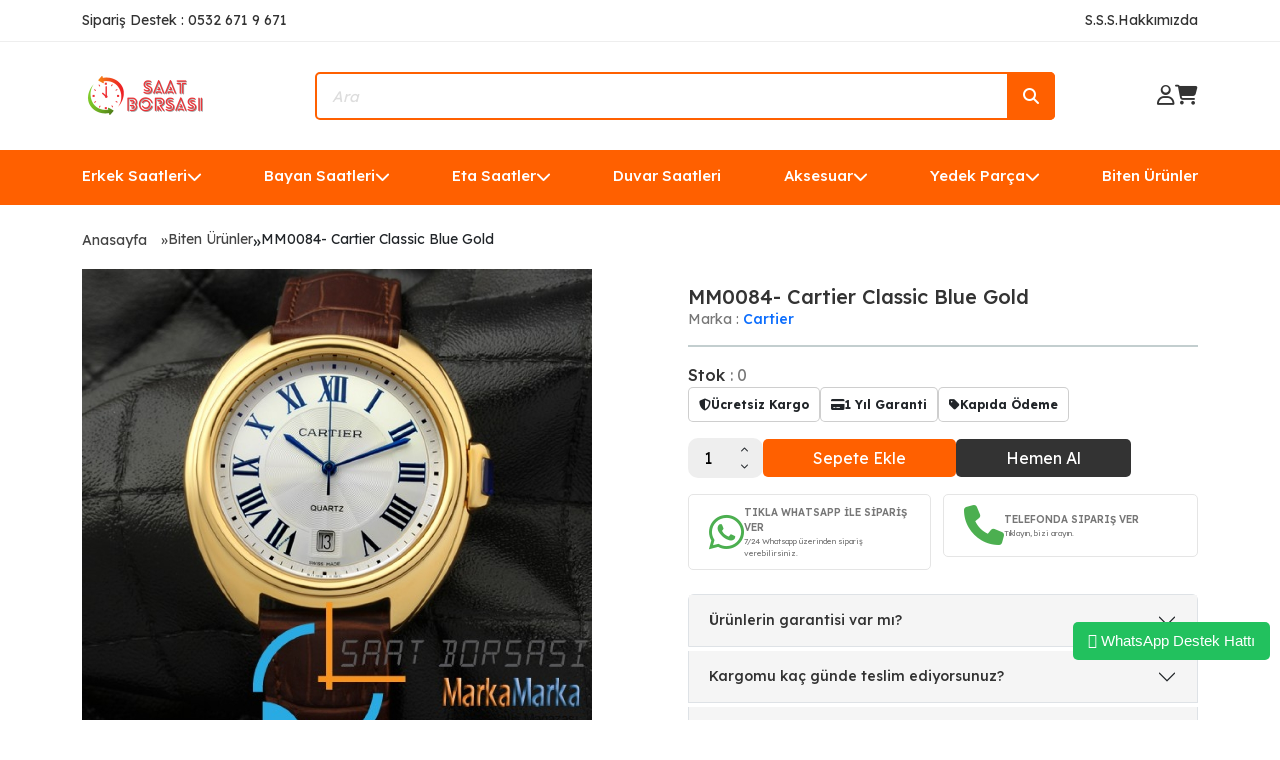

--- FILE ---
content_type: text/html; charset=UTF-8
request_url: https://www.saatborsasi.net/mm0084-cartier-classic-blue-gold
body_size: 15625
content:

<!--Header Start-->
<!DOCTYPE html>
<html lang="en">

<head>
  <meta charset="UTF-8" />
  <meta name="viewport" content="width=device-width, initial-scale=1.0" />
  <meta http-equiv="Content-Type" content="text/html; charset=utf-8" />
<meta name="keywords" content="Cartier Replika Saatler,CARTIER,replika saat, imitasyon saat, erkek saat, bayan saat, replika, imitasyon saat, en ucuz saatler, kol saati, saat, ucuz saat, marka replika saat',MM0084- Cartier Classic Blue Gold,Biten Ürünler" />
<meta name="description" content="Cartier replika saat satışı, Cartier saat modelleri, Cartier saat mağazası, En iyi kalite cartier saatler MM0084- Cartier Classic Blue Gold ," />
<meta http-equiv="x-dns-prefetch-control" content="on">
  <link rel="dns-prefetch" href="https://ajax.googleapis.com" /><meta name="robots" content="index, follow"/>
<meta name="Language" content="Turkish" />
<meta http-equiv="Content-Language" content="tr" />
<link rel="canonical" href="https://www.saatborsasi.net/mm0084-cartier-classic-blue-gold"/>

<base href="https://www.saatborsasi.net/" />
<meta name="google-site-verification" content="_K4d6b1JRLMDTFXT01P8Q1PCwEBEdgW9YhkP1lZm1JI"/>

<meta property="og:url" content="https://www.saatborsasi.net/mm0084-cartier-classic-blue-gold" />
<meta property="og:title" content="MM0084- Cartier Classic Blue Gold - 0.00 TL" />
<meta property="og:description" content="Cartier replika saat satışı, Cartier saat modelleri, Cartier saat mağazası, En iyi kalite cartier saatler MM0084- Cartier Classic Blue Gold ," />
<meta property="og:image" content="https://www.saatborsasi.net/include/resize.php?path=images/urunler/IMG5756-5218.jpg" />

<meta property="product:brand" content="Cartier">
<meta property="product:availability" content="out of stock">
<meta property="product:condition" content="new">
<meta property="product:price:amount" content="0,00">
            <meta property="product:price:currency" content="TRY">
<meta property="product:retailer_item_id" content="5218">

<meta itemprop="name" content="MM0084- Cartier Classic Blue Gold" />
<meta itemprop="url" content="https://www.saatborsasi.net/mm0084-cartier-classic-blue-gold" />
<meta itemprop="creator" content="Saat Borsası - Marka&Marka LTD. ŞTİ" />

<meta name="twitter:card" content="summary" />
<meta name="twitter:site" content="@" />
<meta name="twitter:title" content="MM0084- Cartier Classic Blue Gold - 0.00 TL" />
<meta name="twitter:description" content="Cartier replika saat satışı, Cartier saat modelleri, Cartier saat mağazası, En iyi kalite cartier saatler MM0084- Cartier Classic Blue Gold ," />
<meta name="twitter:image" content="https://www.saatborsasi.net/include/resize.php?path=images/urunler/IMG5756-5218.jpg" /><title>MM0084- Cartier Classic Blue Gold - 0.00 TL</title>
<link rel="shortcut icon" type="image/png" href="images/4795378-favicon-1.png"/>
<link rel="stylesheet" href="assets/css/all-css.php?v=5.3" />
<link rel="stylesheet" href="https://cdnjs.cloudflare.com/ajax/libs/limonte-sweetalert2/11.4.4/sweetalert2.min.css" integrity="sha512-y4S4cBeErz9ykN3iwUC4kmP/Ca+zd8n8FDzlVbq5Nr73gn1VBXZhpriQ7avR+8fQLpyq4izWm0b8s6q4Vedb9w==" crossorigin="anonymous" referrerpolicy="no-referrer" />
<link rel="stylesheet" href="https://cdnjs.cloudflare.com/ajax/libs/jquery-bar-rating/1.2.2/themes/css-stars.min.css" integrity="sha512-Epht+5WVzDSqn0LwlaQm6dpiVhajT713iLdBEr3NLbKYsiVB2RiN9kLlrR0orcvaKSbRoZ/qYYsmN1vk/pKSBg==" crossorigin="anonymous" referrerpolicy="no-referrer" />
<link rel="stylesheet" href="templates/orange/style.css?v=5.3" />
<link rel="manifest" href="manifest.json"><link rel="stylesheet" href="assets/css/popup.cc.css?v=5.3" /><script type="bfbec7bb9238ce90b13aee1b-text/javascript" src="//ajax.googleapis.com/ajax/libs/jquery/2.2.4/jquery.min.js"></script>
<link rel="stylesheet" href="assets/css/sepet-hizli.min.css" /><script type="bfbec7bb9238ce90b13aee1b-text/javascript">var currentact = 'urunDetay';</script>  <link rel="preconnect" href="https://fonts.googleapis.com" />
  <link rel="preconnect" href="https://fonts.gstatic.com" crossorigin />
  <link href="https://fonts.googleapis.com/css2?family=Lexend:wght@100;200;300;400;500;600;700;800;900&display=swap" rel="stylesheet" />
  <link href="https://cdn.jsdelivr.net/npm/bootstrap@5.3.2/dist/css/bootstrap.min.css" rel="stylesheet" integrity="sha384-T3c6CoIi6uLrA9TneNEoa7RxnatzjcDSCmG1MXxSR1GAsXEV/Dwwykc2MPK8M2HN" crossorigin="anonymous" />
  <link rel="stylesheet" href="https://cdnjs.cloudflare.com/ajax/libs/font-awesome/6.4.2/css/all.min.css" integrity="sha512-z3gLpd7yknf1YoNbCzqRKc4qyor8gaKU1qmn+CShxbuBusANI9QpRohGBreCFkKxLhei6S9CQXFEbbKuqLg0DA==" crossorigin="anonymous" referrerpolicy="no-referrer" />
  <link rel="stylesheet" href="https://cdnjs.cloudflare.com/ajax/libs/OwlCarousel2/2.3.4/assets/owl.carousel.min.css" integrity="sha512-tS3S5qG0BlhnQROyJXvNjeEM4UpMXHrQfTGmbQ1gKmelCxlSEBUaxhRBj/EFTzpbP4RVSrpEikbmdJobCvhE3g==" crossorigin="anonymous" referrerpolicy="no-referrer" />
  <link rel="stylesheet" href="https://cdnjs.cloudflare.com/ajax/libs/OwlCarousel2/2.3.4/assets/owl.theme.default.min.css" integrity="sha512-sMXtMNL1zRzolHYKEujM2AqCLUR9F2C4/05cdbxjjLSRvMQIciEPCQZo++nk7go3BtSuK9kfa/s+a4f4i5pLkw==" crossorigin="anonymous" referrerpolicy="no-referrer" />
  <link href="https://cdn.jsdelivr.net/npm/swiffy-slider@1.6.0/dist/css/swiffy-slider.min.css" rel="stylesheet" crossorigin="anonymous" />
  <link rel="stylesheet" href="https://cdnjs.cloudflare.com/ajax/libs/rateYo/2.3.2/jquery.rateyo.min.css">
  <link rel="stylesheet" href="templates/orange/assets/css/style.css" />
</head>

<body>

<!-- alert start -->
	<!-- alert end -->

  <div class="header-top d-lg-block d-none">
    <div class="container d-flex justify-content-between align-items-center">
      <span class="text">Sipariş Destek : 0532 671 9 671 </span>
      <div class="d-flex align-items-center gap-3">
        <a href="/ac/sss" class="text">S.S.S. </a>
        <a href="/ic/hakkimizda" class="text">Hakkımızda</a>
      </div>
    </div>
  </div>
  <div class="container">
    <header class="d-lg-flex d-none justify-content-between align-items-center">
      <div class="logo">
        <a href="/" title="Replika Saat | Lüks ve Uygun Fiyatlı Replika Saat Modelleri - Saatborsasi.net">
          <img src="/images/saat-borsasi--260----80-piksel---templatelogo-1-templateLogo-1.png" alt="Replika Saat | Lüks ve Uygun Fiyatlı Replika Saat Modelleri - Saatborsasi.net" />
        </a>
      </div>
      <div class="position-relative">
        <form method="get" action="page.php">
          <input type="hidden" name="act" value="arama">
          <input type="text" class="search-input" placeholder="Ara" name="str" id="detailSearchKey" />
          <button class="search-icon">
            <i class="fa-solid fa-magnifying-glass"></i>
          </button>
        </form>
      </div>
      <div class="d-flex align-items-center gap-3">
                  <a href="/ac/login" class="icons">
            <i class="fa-regular fa-user"></i>
          </a>
                <a id="imgSepetGoster" href="ac/sepet" class="icons">
          <i class="fa-solid fa-cart-shopping"></i>
        </a>
      </div>
    </header>
    <header class="d-lg-none d-block">
      <div class="d-flex justify-content-between align-items-center">
        <div class="logo">
          <a href="/" title="Replika Saat | Lüks ve Uygun Fiyatlı Replika Saat Modelleri - Saatborsasi.net">
            <img src="/images/saat-borsasi--260----80-piksel---templatelogo-1-templateLogo-1.png" alt="Replika Saat | Lüks ve Uygun Fiyatlı Replika Saat Modelleri - Saatborsasi.net" />
          </a>
        </div>
        <div class="d-flex align-items-center gap-3">
                      <a href="/ac/login" class="icons">
              <i class="fa-regular fa-user"></i>
            </a>
                    <a id="imgSepetGoster" href="ac/sepet" class="icons">
            <i class="fa-solid fa-cart-shopping"></i>
          </a>
        </div>
      </div>
      <div class="position-relative mt-4">
        <form method="get" action="page.php">
          <input type="hidden" name="act" value="arama">
          <input type="text" class="search-input" placeholder="Ara" name="str" id="detailSearchKey" />
          <button class="search-icon">
            <i class="fa-solid fa-magnifying-glass"></i>
          </button>
        </form>
      </div>
    </header>
  </div>
  <div class="header-bottom d-lg-block d-none">
    <div class="container ">
      <div class="right d-flex justify-content-between position-relative">
        <div class="header-div"><a href="/erkek-saatleri" class="header-items d-flex align-items-center gap-1 text-nowrap">Erkek Saatleri<i class="fa-solid fa-chevron-down"></i></a><div class="absolute-dropdown"><div class="dropdown-content"><div class="dropdown-list row"><div class="d-flex flex-column gap-1 flex-wrap"><a id="a162" class="dropdown-items" href="/audemars-piguet">Audemars Piguet</a><a id="a165" class="dropdown-items" href="/breitling">Breitling</a><a id="a166" class="dropdown-items" href="/burberry">Burberry</a><a id="a168" class="dropdown-items" href="/cartier">Cartier</a><a id="a328" class="dropdown-items" href="/citizen">Citizen</a><a id="a171" class="dropdown-items" href="/emporio-armani">Emporio Armani</a><a id="a172" class="dropdown-items" href="/franck-muller">Franck Müller</a><a id="a175" class="dropdown-items" href="/guess">Guess</a><a id="a323" class="dropdown-items" href="/guess-collection-erkek">Guess Collection</a><a id="a176" class="dropdown-items" href="/hublot">Hublot</a><a id="a214" class="dropdown-items" href="/invicta">Invicta</a><a id="a177" class="dropdown-items" href="/iwc">Iwc</a><a id="a336" class="dropdown-items" href="/jacob-co">Jacob & Co</a><a id="a225" class="dropdown-items" href="/longines">Longines</a><a id="a213" class="dropdown-items" href="/maurice-lacroix">Maurice Lacroix </a><a id="a179" class="dropdown-items" href="/mont-blanc">Mont Blanc</a><a id="a305" class="dropdown-items" href="/noob-rolex">Noob Rolex</a><a id="a180" class="dropdown-items" href="/omega">Omega</a><a id="a327" class="dropdown-items" href="/oris">Oris</a><a id="a182" class="dropdown-items" href="/panerai">Panerai</a><a id="a183" class="dropdown-items" href="/patek-philippe">Patek Philippe</a><a id="a189" class="dropdown-items" href="/richard-mille">Richard Mille</a><a id="a210" class="dropdown-items" href="/roger-dubuis">Roger Dubuis</a><a id="a185" class="dropdown-items" href="/rolex">Rolex</a><a id="a212" class="dropdown-items" href="/seiko">Seiko</a><a id="a160" class="dropdown-items" href="/tag-heuer">Tag Heuer</a><a id="a186" class="dropdown-items" href="/tissot">Tissot</a><a id="a310" class="dropdown-items" href="/tudor">Tudor</a><a id="a187" class="dropdown-items" href="/u-boat">U-Boat</a><a id="a159" class="dropdown-items" href="/ulysse-nardin">Ulysse Nardin</a><a id="a257" class="dropdown-items" href="/versace-1">Versace</a><a id="a223" class="dropdown-items" href="/zenith">Zenith</a></div></div></div></div></div><div class="header-div"><a href="/bayan-saatleri" class="header-items d-flex align-items-center gap-1 text-nowrap">Bayan Saatleri<i class="fa-solid fa-chevron-down"></i></a><div class="absolute-dropdown"><div class="dropdown-content"><div class="dropdown-list row"><div class="d-flex flex-column gap-1 flex-wrap"><a id="a244" class="dropdown-items" href="/audemars-piguet-1">Audemars Piguet</a><a id="a231" class="dropdown-items" href="/burberry-1">Burberry</a><a id="a229" class="dropdown-items" href="/bvlgari-1">Bvlgari</a><a id="a221" class="dropdown-items" href="/cartier-1">Cartier</a><a id="a220" class="dropdown-items" href="/chopard-1">Chopard</a><a id="a245" class="dropdown-items" href="/emporio-armani-1">Emporio Armani</a><a id="a222" class="dropdown-items" href="/franck-muller-1">Franck Muller</a><a id="a233" class="dropdown-items" href="/gaga-milano-1">Gaga Milano</a><a id="a232" class="dropdown-items" href="/gucci">Gucci</a><a id="a226" class="dropdown-items" href="/guess-collection">Guess Collection</a><a id="a227" class="dropdown-items" href="/hublot-1">Hublot</a><a id="a219" class="dropdown-items" href="/louis-vuitton-1">Louis Vuitton</a><a id="a258" class="dropdown-items" href="/michael-kors">Michael Kors</a><a id="a230" class="dropdown-items" href="/omega-1">Omega</a><a id="a228" class="dropdown-items" href="/patek-philippe-1">Patek Philippe</a><a id="a218" class="dropdown-items" href="/rolex-1">Rolex</a><a id="a234" class="dropdown-items" href="/ulysse-nardin-1">Ulysse Nardin</a><a id="a216" class="dropdown-items" href="/vacheron-constantin-1">Vacheron Constantin</a><a id="a215" class="dropdown-items" href="/versace">Versace</a></div></div></div></div></div><div class="header-div"><a href="/eta-saatler" class="header-items d-flex align-items-center gap-1 text-nowrap">Eta Saatler<i class="fa-solid fa-chevron-down"></i></a><div class="absolute-dropdown"><div class="dropdown-content"><div class="dropdown-list row"><div class="d-flex flex-column gap-1 flex-wrap"><a id="a267" class="dropdown-items" href="/audemars-piguet-2">Audemars Piguet</a><a id="a264" class="dropdown-items" href="/hublot-2">Hublot</a><a id="a265" class="dropdown-items" href="/iwc-1">Iwc</a><a id="a266" class="dropdown-items" href="/longines-1">Longines</a><a id="a268" class="dropdown-items" href="/omega-2">Omega</a><a id="a269" class="dropdown-items" href="/panerai-1">Panerai</a><a id="a293" class="dropdown-items" href="/patek-philippe-2">Patek Philippe</a><a id="a262" class="dropdown-items" href="/rolex-2">Rolex</a><a id="a263" class="dropdown-items" href="/tag-heuer-1">Tag Heuer</a></div></div></div></div></div><div class="header-div"><a href="/duvar-saatleri" class="header-items d-flex align-items-center gap-1 text-nowrap">Duvar Saatleri</a></div><div class="header-div"><a href="/aksesuar" class="header-items d-flex align-items-center gap-1 text-nowrap">Aksesuar<i class="fa-solid fa-chevron-down"></i></a><div class="absolute-dropdown"><div class="dropdown-content"><div class="dropdown-list row"><div class="d-flex flex-column gap-1 flex-wrap"><a id="a320" class="dropdown-items" href="/cakmak">Çakmak</a><a id="a255" class="dropdown-items" href="/saat-cantalari">Saat Çantaları</a><a id="a253" class="dropdown-items" href="/kutu">Saat Kutuları</a></div></div></div></div></div><div class="header-div"><a href="/yedek-parca" class="header-items d-flex align-items-center gap-1 text-nowrap">Yedek Parça<i class="fa-solid fa-chevron-down"></i></a><div class="absolute-dropdown"><div class="dropdown-content"><div class="dropdown-list row"><div class="d-flex flex-column gap-1 flex-wrap"><a id="a251" class="dropdown-items" href="/kordon">Kordon</a><a id="a252" class="dropdown-items" href="/klips">Klips</a><a id="a256" class="dropdown-items" href="/klipsli-kordon">Klipsli Kordon</a></div></div></div></div></div><div class="header-div"><a href="/biten-urunler" class="header-items d-flex align-items-center gap-1 text-nowrap">Biten Ürünler</a></div>      </div>
    </div>
  </div>
  <div class="header-bottom d-lg-none d-block">
    <div class="container">
      <button class="bars-button" type="button" data-bs-toggle="offcanvas" data-bs-target="#offcanvasExample" aria-controls="offcanvasExample">
        <i class="fa-solid fa-bars-staggered"></i> Menu </button>
      <div class="offcanvas offcanvas-start mobile-kategori-offcanvas" tabindex="-1" id="offcanvasExample" aria-labelledby="offcanvasExampleLabel">
        <div class="offcanvas-header border-bottom">
          <h5 class="offcanvas-title" id="offcanvasExampleLabel">MENU</h5>
          <button type="button" class="btn-close" data-bs-dismiss="offcanvas" aria-label="Close"></button>
        </div>
        <div class="offcanvas-body">
          <ul class="d-flex flex-column gap-0 ps-0">
            <li class="menu-list-item"><a data-bs-toggle="collapse" aria-expanded="false" aria-controls="collapse-156" href="#collapse-156" class="collapsed header-items menu-link active text-decoration-none d-flex justify-content-between align-items-center">Erkek Saatleri<i class="fa-solid fa-chevron-down"></i></a><div class="collapse" id="collapse-156"><ul class="ps-1 d-flex flex-column gap-1 mt-1" style="list-style:none"><li class="list-group-item" style="text-wrap:nowrap"><a id="a162" class="text-decoration-none mobile-menu-alt-link d-flex align-items-center gap-2" href="/audemars-piguet"><i class="fa-solid fa-chevron-right"></i>Audemars Piguet</a></li><li class="list-group-item" style="text-wrap:nowrap"><a id="a165" class="text-decoration-none mobile-menu-alt-link d-flex align-items-center gap-2" href="/breitling"><i class="fa-solid fa-chevron-right"></i>Breitling</a></li><li class="list-group-item" style="text-wrap:nowrap"><a id="a166" class="text-decoration-none mobile-menu-alt-link d-flex align-items-center gap-2" href="/burberry"><i class="fa-solid fa-chevron-right"></i>Burberry</a></li><li class="list-group-item" style="text-wrap:nowrap"><a id="a168" class="text-decoration-none mobile-menu-alt-link d-flex align-items-center gap-2" href="/cartier"><i class="fa-solid fa-chevron-right"></i>Cartier</a></li><li class="list-group-item" style="text-wrap:nowrap"><a id="a328" class="text-decoration-none mobile-menu-alt-link d-flex align-items-center gap-2" href="/citizen"><i class="fa-solid fa-chevron-right"></i>Citizen</a></li><li class="list-group-item" style="text-wrap:nowrap"><a id="a171" class="text-decoration-none mobile-menu-alt-link d-flex align-items-center gap-2" href="/emporio-armani"><i class="fa-solid fa-chevron-right"></i>Emporio Armani</a></li><li class="list-group-item" style="text-wrap:nowrap"><a id="a172" class="text-decoration-none mobile-menu-alt-link d-flex align-items-center gap-2" href="/franck-muller"><i class="fa-solid fa-chevron-right"></i>Franck Müller</a></li><li class="list-group-item" style="text-wrap:nowrap"><a id="a175" class="text-decoration-none mobile-menu-alt-link d-flex align-items-center gap-2" href="/guess"><i class="fa-solid fa-chevron-right"></i>Guess</a></li><li class="list-group-item" style="text-wrap:nowrap"><a id="a323" class="text-decoration-none mobile-menu-alt-link d-flex align-items-center gap-2" href="/guess-collection-erkek"><i class="fa-solid fa-chevron-right"></i>Guess Collection</a></li><li class="list-group-item" style="text-wrap:nowrap"><a id="a176" class="text-decoration-none mobile-menu-alt-link d-flex align-items-center gap-2" href="/hublot"><i class="fa-solid fa-chevron-right"></i>Hublot</a></li><li class="list-group-item" style="text-wrap:nowrap"><a id="a214" class="text-decoration-none mobile-menu-alt-link d-flex align-items-center gap-2" href="/invicta"><i class="fa-solid fa-chevron-right"></i>Invicta</a></li><li class="list-group-item" style="text-wrap:nowrap"><a id="a177" class="text-decoration-none mobile-menu-alt-link d-flex align-items-center gap-2" href="/iwc"><i class="fa-solid fa-chevron-right"></i>Iwc</a></li><li class="list-group-item" style="text-wrap:nowrap"><a id="a336" class="text-decoration-none mobile-menu-alt-link d-flex align-items-center gap-2" href="/jacob-co"><i class="fa-solid fa-chevron-right"></i>Jacob & Co</a></li><li class="list-group-item" style="text-wrap:nowrap"><a id="a225" class="text-decoration-none mobile-menu-alt-link d-flex align-items-center gap-2" href="/longines"><i class="fa-solid fa-chevron-right"></i>Longines</a></li><li class="list-group-item" style="text-wrap:nowrap"><a id="a213" class="text-decoration-none mobile-menu-alt-link d-flex align-items-center gap-2" href="/maurice-lacroix"><i class="fa-solid fa-chevron-right"></i>Maurice Lacroix </a></li><li class="list-group-item" style="text-wrap:nowrap"><a id="a179" class="text-decoration-none mobile-menu-alt-link d-flex align-items-center gap-2" href="/mont-blanc"><i class="fa-solid fa-chevron-right"></i>Mont Blanc</a></li><li class="list-group-item" style="text-wrap:nowrap"><a id="a305" class="text-decoration-none mobile-menu-alt-link d-flex align-items-center gap-2" href="/noob-rolex"><i class="fa-solid fa-chevron-right"></i>Noob Rolex</a></li><li class="list-group-item" style="text-wrap:nowrap"><a id="a180" class="text-decoration-none mobile-menu-alt-link d-flex align-items-center gap-2" href="/omega"><i class="fa-solid fa-chevron-right"></i>Omega</a></li><li class="list-group-item" style="text-wrap:nowrap"><a id="a327" class="text-decoration-none mobile-menu-alt-link d-flex align-items-center gap-2" href="/oris"><i class="fa-solid fa-chevron-right"></i>Oris</a></li><li class="list-group-item" style="text-wrap:nowrap"><a id="a182" class="text-decoration-none mobile-menu-alt-link d-flex align-items-center gap-2" href="/panerai"><i class="fa-solid fa-chevron-right"></i>Panerai</a></li><li class="list-group-item" style="text-wrap:nowrap"><a id="a183" class="text-decoration-none mobile-menu-alt-link d-flex align-items-center gap-2" href="/patek-philippe"><i class="fa-solid fa-chevron-right"></i>Patek Philippe</a></li><li class="list-group-item" style="text-wrap:nowrap"><a id="a189" class="text-decoration-none mobile-menu-alt-link d-flex align-items-center gap-2" href="/richard-mille"><i class="fa-solid fa-chevron-right"></i>Richard Mille</a></li><li class="list-group-item" style="text-wrap:nowrap"><a id="a210" class="text-decoration-none mobile-menu-alt-link d-flex align-items-center gap-2" href="/roger-dubuis"><i class="fa-solid fa-chevron-right"></i>Roger Dubuis</a></li><li class="list-group-item" style="text-wrap:nowrap"><a id="a185" class="text-decoration-none mobile-menu-alt-link d-flex align-items-center gap-2" href="/rolex"><i class="fa-solid fa-chevron-right"></i>Rolex</a></li><li class="list-group-item" style="text-wrap:nowrap"><a id="a212" class="text-decoration-none mobile-menu-alt-link d-flex align-items-center gap-2" href="/seiko"><i class="fa-solid fa-chevron-right"></i>Seiko</a></li><li class="list-group-item" style="text-wrap:nowrap"><a id="a160" class="text-decoration-none mobile-menu-alt-link d-flex align-items-center gap-2" href="/tag-heuer"><i class="fa-solid fa-chevron-right"></i>Tag Heuer</a></li><li class="list-group-item" style="text-wrap:nowrap"><a id="a186" class="text-decoration-none mobile-menu-alt-link d-flex align-items-center gap-2" href="/tissot"><i class="fa-solid fa-chevron-right"></i>Tissot</a></li><li class="list-group-item" style="text-wrap:nowrap"><a id="a310" class="text-decoration-none mobile-menu-alt-link d-flex align-items-center gap-2" href="/tudor"><i class="fa-solid fa-chevron-right"></i>Tudor</a></li><li class="list-group-item" style="text-wrap:nowrap"><a id="a187" class="text-decoration-none mobile-menu-alt-link d-flex align-items-center gap-2" href="/u-boat"><i class="fa-solid fa-chevron-right"></i>U-Boat</a></li><li class="list-group-item" style="text-wrap:nowrap"><a id="a159" class="text-decoration-none mobile-menu-alt-link d-flex align-items-center gap-2" href="/ulysse-nardin"><i class="fa-solid fa-chevron-right"></i>Ulysse Nardin</a></li><li class="list-group-item" style="text-wrap:nowrap"><a id="a257" class="text-decoration-none mobile-menu-alt-link d-flex align-items-center gap-2" href="/versace-1"><i class="fa-solid fa-chevron-right"></i>Versace</a></li><li class="list-group-item" style="text-wrap:nowrap"><a id="a223" class="text-decoration-none mobile-menu-alt-link d-flex align-items-center gap-2" href="/zenith"><i class="fa-solid fa-chevron-right"></i>Zenith</a></li></ul></div></li><li class="menu-list-item"><a data-bs-toggle="collapse" aria-expanded="false" aria-controls="collapse-192" href="#collapse-192" class="collapsed header-items menu-link active text-decoration-none d-flex justify-content-between align-items-center">Bayan Saatleri<i class="fa-solid fa-chevron-down"></i></a><div class="collapse" id="collapse-192"><ul class="ps-1 d-flex flex-column gap-1 mt-1" style="list-style:none"><li class="list-group-item" style="text-wrap:nowrap"><a id="a244" class="text-decoration-none mobile-menu-alt-link d-flex align-items-center gap-2" href="/audemars-piguet-1"><i class="fa-solid fa-chevron-right"></i>Audemars Piguet</a></li><li class="list-group-item" style="text-wrap:nowrap"><a id="a231" class="text-decoration-none mobile-menu-alt-link d-flex align-items-center gap-2" href="/burberry-1"><i class="fa-solid fa-chevron-right"></i>Burberry</a></li><li class="list-group-item" style="text-wrap:nowrap"><a id="a229" class="text-decoration-none mobile-menu-alt-link d-flex align-items-center gap-2" href="/bvlgari-1"><i class="fa-solid fa-chevron-right"></i>Bvlgari</a></li><li class="list-group-item" style="text-wrap:nowrap"><a id="a221" class="text-decoration-none mobile-menu-alt-link d-flex align-items-center gap-2" href="/cartier-1"><i class="fa-solid fa-chevron-right"></i>Cartier</a></li><li class="list-group-item" style="text-wrap:nowrap"><a id="a220" class="text-decoration-none mobile-menu-alt-link d-flex align-items-center gap-2" href="/chopard-1"><i class="fa-solid fa-chevron-right"></i>Chopard</a></li><li class="list-group-item" style="text-wrap:nowrap"><a id="a245" class="text-decoration-none mobile-menu-alt-link d-flex align-items-center gap-2" href="/emporio-armani-1"><i class="fa-solid fa-chevron-right"></i>Emporio Armani</a></li><li class="list-group-item" style="text-wrap:nowrap"><a id="a222" class="text-decoration-none mobile-menu-alt-link d-flex align-items-center gap-2" href="/franck-muller-1"><i class="fa-solid fa-chevron-right"></i>Franck Muller</a></li><li class="list-group-item" style="text-wrap:nowrap"><a id="a233" class="text-decoration-none mobile-menu-alt-link d-flex align-items-center gap-2" href="/gaga-milano-1"><i class="fa-solid fa-chevron-right"></i>Gaga Milano</a></li><li class="list-group-item" style="text-wrap:nowrap"><a id="a232" class="text-decoration-none mobile-menu-alt-link d-flex align-items-center gap-2" href="/gucci"><i class="fa-solid fa-chevron-right"></i>Gucci</a></li><li class="list-group-item" style="text-wrap:nowrap"><a id="a226" class="text-decoration-none mobile-menu-alt-link d-flex align-items-center gap-2" href="/guess-collection"><i class="fa-solid fa-chevron-right"></i>Guess Collection</a></li><li class="list-group-item" style="text-wrap:nowrap"><a id="a227" class="text-decoration-none mobile-menu-alt-link d-flex align-items-center gap-2" href="/hublot-1"><i class="fa-solid fa-chevron-right"></i>Hublot</a></li><li class="list-group-item" style="text-wrap:nowrap"><a id="a219" class="text-decoration-none mobile-menu-alt-link d-flex align-items-center gap-2" href="/louis-vuitton-1"><i class="fa-solid fa-chevron-right"></i>Louis Vuitton</a></li><li class="list-group-item" style="text-wrap:nowrap"><a id="a258" class="text-decoration-none mobile-menu-alt-link d-flex align-items-center gap-2" href="/michael-kors"><i class="fa-solid fa-chevron-right"></i>Michael Kors</a></li><li class="list-group-item" style="text-wrap:nowrap"><a id="a230" class="text-decoration-none mobile-menu-alt-link d-flex align-items-center gap-2" href="/omega-1"><i class="fa-solid fa-chevron-right"></i>Omega</a></li><li class="list-group-item" style="text-wrap:nowrap"><a id="a228" class="text-decoration-none mobile-menu-alt-link d-flex align-items-center gap-2" href="/patek-philippe-1"><i class="fa-solid fa-chevron-right"></i>Patek Philippe</a></li><li class="list-group-item" style="text-wrap:nowrap"><a id="a218" class="text-decoration-none mobile-menu-alt-link d-flex align-items-center gap-2" href="/rolex-1"><i class="fa-solid fa-chevron-right"></i>Rolex</a></li><li class="list-group-item" style="text-wrap:nowrap"><a id="a234" class="text-decoration-none mobile-menu-alt-link d-flex align-items-center gap-2" href="/ulysse-nardin-1"><i class="fa-solid fa-chevron-right"></i>Ulysse Nardin</a></li><li class="list-group-item" style="text-wrap:nowrap"><a id="a216" class="text-decoration-none mobile-menu-alt-link d-flex align-items-center gap-2" href="/vacheron-constantin-1"><i class="fa-solid fa-chevron-right"></i>Vacheron Constantin</a></li><li class="list-group-item" style="text-wrap:nowrap"><a id="a215" class="text-decoration-none mobile-menu-alt-link d-flex align-items-center gap-2" href="/versace"><i class="fa-solid fa-chevron-right"></i>Versace</a></li></ul></div></li><li class="menu-list-item"><a data-bs-toggle="collapse" aria-expanded="false" aria-controls="collapse-237" href="#collapse-237" class="collapsed header-items menu-link active text-decoration-none d-flex justify-content-between align-items-center">Eta Saatler<i class="fa-solid fa-chevron-down"></i></a><div class="collapse" id="collapse-237"><ul class="ps-1 d-flex flex-column gap-1 mt-1" style="list-style:none"><li class="list-group-item" style="text-wrap:nowrap"><a id="a267" class="text-decoration-none mobile-menu-alt-link d-flex align-items-center gap-2" href="/audemars-piguet-2"><i class="fa-solid fa-chevron-right"></i>Audemars Piguet</a></li><li class="list-group-item" style="text-wrap:nowrap"><a id="a264" class="text-decoration-none mobile-menu-alt-link d-flex align-items-center gap-2" href="/hublot-2"><i class="fa-solid fa-chevron-right"></i>Hublot</a></li><li class="list-group-item" style="text-wrap:nowrap"><a id="a265" class="text-decoration-none mobile-menu-alt-link d-flex align-items-center gap-2" href="/iwc-1"><i class="fa-solid fa-chevron-right"></i>Iwc</a></li><li class="list-group-item" style="text-wrap:nowrap"><a id="a266" class="text-decoration-none mobile-menu-alt-link d-flex align-items-center gap-2" href="/longines-1"><i class="fa-solid fa-chevron-right"></i>Longines</a></li><li class="list-group-item" style="text-wrap:nowrap"><a id="a268" class="text-decoration-none mobile-menu-alt-link d-flex align-items-center gap-2" href="/omega-2"><i class="fa-solid fa-chevron-right"></i>Omega</a></li><li class="list-group-item" style="text-wrap:nowrap"><a id="a269" class="text-decoration-none mobile-menu-alt-link d-flex align-items-center gap-2" href="/panerai-1"><i class="fa-solid fa-chevron-right"></i>Panerai</a></li><li class="list-group-item" style="text-wrap:nowrap"><a id="a293" class="text-decoration-none mobile-menu-alt-link d-flex align-items-center gap-2" href="/patek-philippe-2"><i class="fa-solid fa-chevron-right"></i>Patek Philippe</a></li><li class="list-group-item" style="text-wrap:nowrap"><a id="a262" class="text-decoration-none mobile-menu-alt-link d-flex align-items-center gap-2" href="/rolex-2"><i class="fa-solid fa-chevron-right"></i>Rolex</a></li><li class="list-group-item" style="text-wrap:nowrap"><a id="a263" class="text-decoration-none mobile-menu-alt-link d-flex align-items-center gap-2" href="/tag-heuer-1"><i class="fa-solid fa-chevron-right"></i>Tag Heuer</a></li></ul></div></li><li class="menu-list-item"><a href="/duvar-saatleri" class="collapsed header-items menu-link active text-decoration-none d-flex justify-content-between align-items-center">Duvar Saatleri</a></li><li class="menu-list-item"><a data-bs-toggle="collapse" aria-expanded="false" aria-controls="collapse-250" href="#collapse-250" class="collapsed header-items menu-link active text-decoration-none d-flex justify-content-between align-items-center">Aksesuar<i class="fa-solid fa-chevron-down"></i></a><div class="collapse" id="collapse-250"><ul class="ps-1 d-flex flex-column gap-1 mt-1" style="list-style:none"><li class="list-group-item" style="text-wrap:nowrap"><a id="a320" class="text-decoration-none mobile-menu-alt-link d-flex align-items-center gap-2" href="/cakmak"><i class="fa-solid fa-chevron-right"></i>Çakmak</a></li><li class="list-group-item" style="text-wrap:nowrap"><a id="a255" class="text-decoration-none mobile-menu-alt-link d-flex align-items-center gap-2" href="/saat-cantalari"><i class="fa-solid fa-chevron-right"></i>Saat Çantaları</a></li><li class="list-group-item" style="text-wrap:nowrap"><a id="a253" class="text-decoration-none mobile-menu-alt-link d-flex align-items-center gap-2" href="/kutu"><i class="fa-solid fa-chevron-right"></i>Saat Kutuları</a></li></ul></div></li><li class="menu-list-item"><a data-bs-toggle="collapse" aria-expanded="false" aria-controls="collapse-318" href="#collapse-318" class="collapsed header-items menu-link active text-decoration-none d-flex justify-content-between align-items-center">Yedek Parça<i class="fa-solid fa-chevron-down"></i></a><div class="collapse" id="collapse-318"><ul class="ps-1 d-flex flex-column gap-1 mt-1" style="list-style:none"><li class="list-group-item" style="text-wrap:nowrap"><a id="a251" class="text-decoration-none mobile-menu-alt-link d-flex align-items-center gap-2" href="/kordon"><i class="fa-solid fa-chevron-right"></i>Kordon</a></li><li class="list-group-item" style="text-wrap:nowrap"><a id="a252" class="text-decoration-none mobile-menu-alt-link d-flex align-items-center gap-2" href="/klips"><i class="fa-solid fa-chevron-right"></i>Klips</a></li><li class="list-group-item" style="text-wrap:nowrap"><a id="a256" class="text-decoration-none mobile-menu-alt-link d-flex align-items-center gap-2" href="/klipsli-kordon"><i class="fa-solid fa-chevron-right"></i>Klipsli Kordon</a></li></ul></div></li><li class="menu-list-item"><a href="/biten-urunler" class="collapsed header-items menu-link active text-decoration-none d-flex justify-content-between align-items-center">Biten Ürünler</a></li>          </ul>
        </div>
      </div>
    </div>
  </div><!--Header End-->
<script src="https://demos.ramon.codes/zuck.js/dist/zuck.min.js" type="bfbec7bb9238ce90b13aee1b-text/javascript"></script>
<script type="bfbec7bb9238ce90b13aee1b-text/javascript">
	var timestamp = function() {
		var timeIndex = 0;
		var shifts = [35, 60, 60 * 3, 60 * 60 * 2, 60 * 60 * 25, 60 * 60 * 24 * 4, 60 * 60 * 24 * 10];

		var now = new Date();
		var shift = shifts[timeIndex++] || 0;
		var date = new Date(now - shift * 1000);

		return date.getTime() / 1000;
	};
</script>


<!--
	<div class="container mt-80">
		<div class="row ">
			<div class="col-lg-6 col-12 mt-lg-0 mt-3">
				<div class="main-banner">
									</div>
			</div>
			<div class="col-lg-6 col-12 mt-lg-0 mt-3">
				<div class="main-banner">
									</div>
			</div>
		</div>
	</div>
-->

<!--
	<div class="container mt-80">
		<div class="row ">
			<div class="col-lg-4 col-12 mt-lg-0 mt-3">
				<div class="main-banner">
									</div>
			</div>
			<div class="col-lg-4 col-12 mt-lg-0 mt-3">
				<div class="main-banner">
									</div>
			</div>
			<div class="col-lg-4 col-12 mt-lg-0 mt-3">
				<div class="main-banner">
									</div>
			</div>
		</div>
	</div>
	-->



	
		<script type="bfbec7bb9238ce90b13aee1b-text/javascript">
			shopPHPUrunID = 5218;
			shopPHPUrunFiyatOrg = 0;
			shopPHPUrunFiyatT = 0;
			shopPHPUrunFiyatYTL = 0;
			shopPHPTekCekimOran = 0;
			shopPHPHavaleIndirim = 0.05;
			shopPHPFiyatCarpan = 1;
			shopPHPFiyatCarpanT = 0;
            shopPHPUrunKDV = 0;
            kurusgizle = 1;
            sepetCarpan = 1;
		</script>
		<script type="application/ld+json">
			{
				  "@context": "http://schema.org/",
				  "@type": "Product",
				  "name": "MM0084- Cartier Classic Blue Gold",
				  "image": "https://www.saatborsasi.net/images/urunler/IMG5756-5218.jpg",
				  "description": "MM0084- Cartier Classic Blue Gold",
				  "mpn": "5218",
				  "sku": "5218",
				  "brand": {
					"type": "Brand",
					"name": "Cartier"
					
				  },
				  
				  "aggregateRating": {
					"@type": "AggregateRating",
					"ratingValue": "5",
					"reviewCount": "1",
					"bestRating": "5",
					"worstRating": "1"
				  },
				  "offers": {
					"@type": "Offer",
					"url":"https://www.saatborsasi.net/mm0084-cartier-classic-blue-gold",
					"priceCurrency": "TRY",
					"priceValidUntil" : "2026-02-09 06:14:28",
					"price": "0",
					"itemCondition": "http://schema.org/NewCondition",
					"availability": "http://schema.org/SoldOut",
					"hasMerchantReturnPolicy": {
						"@type": "MerchantReturnPolicy",
						"returnPolicyCategory":"MerchantReturnUnspecified",
						"returnFees": "Customer pays",
						"applicableCountry" : "TR",
						"returnPolicyCountry": "TR"
					  },
					"shippingDetails": {
						"@type": "OfferShippingDetails",
						"shippingRate": {
						  "@type": "MonetaryAmount",
						  "value": 10,
						  "currency": "TRY"
						},
						"deliveryTime": {
							"@type": "ShippingDeliveryTime",
							"handlingTime": {
							  "@type": "QuantitativeValue",
							  "minValue": 1,
							  "maxValue": 3,
							  "unitCode": "DAY"
							},
							"maxValue": 3,
							"minValue": 1,
							"unitCode":"d",
							"transitTime": {
							  "@type": "QuantitativeValue",
							  "minValue": 1,
							  "maxValue": 3,
							  "unitCode": "DAY"
							}
						  },
						"shippingDestination": {
						  "@type": "DefinedRegion",
						  "addressCountry": "TR"
						}
					  },
					"seller": {
					  "@type": "Organization",
					  "name": "Replika Saat | Lüks ve Uygun Fiyatlı Replika Saat Modelleri - Saatborsasi.net"
							  }
							}}</script>
		
	<div class="container mt-4">
  <ol class="breadcrumb breadcrumb-menubar d-flex gap-3 mb-0 flex-nowrap overflow-auto pb-lg-3">
    <li style="line-height:20px;"><a href="./">Anasayfa</a></li>
    <a class="BreadCrumb" href="/biten-urunler">Biten Ürünler</a><script type="application/ld+json">    {
      "@context": "https://schema.org/",
      "@type": "BreadcrumbList",
      "itemListElement": [{
        "@type": "ListItem",
        "position": 1,
        "name": "Ana Sayfa",
        "item": "https://www.saatborsasi.net/"  
      },{
                "@type": "ListItem",
                "position": 2,
                "name": "Biten Ürünler",
                "item": "https://www.saatborsasi.net/biten-urunler"
 
              },{
                "@type": "ListItem",
                "position": 3,
                "name": "MM0084- Cartier Classic Blue Gold",
                "item": "https://www.saatborsasi.net/mm0084-cartier-classic-blue-gold"
              }]}</script> »
    <li style="text-wrap:nowrap;font-size:14px">MM0084- Cartier Classic Blue Gold</li>
  </ol>
  <div class="row">
    <div class="col-lg-6 col-12 pe-lg-5">
      <div class="swiffy-slider slider-item-ratio slider-item-ratio-1x1 slider-nav-round slider-nav-nodelay" id="pgallery">
	  		  <div class="product-badges">
			
			
			
			
      
		</div>

        <ul class="slider-container">
          <li><img src=include/resizei.php?src=images/urunler/IMG5756-5218.jpg&q=100&w=0&h=0& data-image=include/resizei.php?src=images/urunler/IMG5756-5218.jpg&q=100&w=0&h=0& loading="lazy" data-bs-toggle="modal" data-bs-target="#productGalleryModal" onclick="if (!window.__cfRLUnblockHandlers) return false; imageClick(1)" data-cf-modified-bfbec7bb9238ce90b13aee1b-=""></li><li><img src=include/resizei.php?src=images/urunler/IMG5757-5218.jpg&q=100&w=0&h=0& data-image=include/resizei.php?src=images/urunler/IMG5757-5218.jpg&q=100&w=0&h=0& loading="lazy" data-bs-toggle="modal" data-bs-target="#productGalleryModal" onclick="if (!window.__cfRLUnblockHandlers) return false; imageClick(2)" data-cf-modified-bfbec7bb9238ce90b13aee1b-=""></li><li><img src=include/resizei.php?src=images/urunler/IMG5758-5218.jpg&q=100&w=0&h=0& data-image=include/resizei.php?src=images/urunler/IMG5758-5218.jpg&q=100&w=0&h=0& loading="lazy" data-bs-toggle="modal" data-bs-target="#productGalleryModal" onclick="if (!window.__cfRLUnblockHandlers) return false; imageClick(3)" data-cf-modified-bfbec7bb9238ce90b13aee1b-=""></li>

        </ul>

        <button type="button" class="slider-nav" aria-label="Go previous"></button>
        <button type="button" class="slider-nav slider-nav-next" aria-label="Go next"></button>
      </div>

      <div class="swiffy-slider slider-nav-dark slider-nav-sm slider-nav-chevron slider-item-show4 slider-item-snapstart slider-item-ratio slider-item-ratio-1x1 slider-nav-visible slider-nav-page slider-nav-outside-expand pt-3 d-none d-lg-block">
        <ul class="slider-container" id="pgallerythumbs" style="cursor: pointer">
          <li><img src=include/resizei.php?src=images/urunler/IMG5756-5218.jpg&q=100&w=0&h=0& loading="lazy" alt="..." onmouseover="if (!window.__cfRLUnblockHandlers) return false; thumbHover(0)" data-cf-modified-bfbec7bb9238ce90b13aee1b-=""></li><li><img src=include/resizei.php?src=images/urunler/IMG5757-5218.jpg&q=100&w=0&h=0& loading="lazy" alt="..." onmouseover="if (!window.__cfRLUnblockHandlers) return false; thumbHover(1)" data-cf-modified-bfbec7bb9238ce90b13aee1b-=""></li><li><img src=include/resizei.php?src=images/urunler/IMG5758-5218.jpg&q=100&w=0&h=0& loading="lazy" alt="..." onmouseover="if (!window.__cfRLUnblockHandlers) return false; thumbHover(2)" data-cf-modified-bfbec7bb9238ce90b13aee1b-=""></li>
        </ul>

        <button type="button" class="slider-nav" aria-label="Go previous"></button>
        <button type="button" class="slider-nav slider-nav-next" aria-label="Go next"></button>
      </div>
    </div>
    <div class="col-lg-6 col-12 ps-lg-5">
      <div class="detail-page-right">
        <div class="d-flex flex-column gap-3 mt-3 detail-top">
          <div class="d-flex flex-column gap-2">
            <div class="d-flex justify-content-between flex-lg-nowrap flex-wrap gap-2">
              <h6 class="product-name">
                MM0084- Cartier Classic Blue Gold
              </h6>
            </div>
            <p class="marka">Marka : <a href="page.php?act=kategoriGoster&markaID=195">Cartier</a></p>
          </div>
          <div class="d-flex align-items-center gap-4">
            
            <div class="d-flex flex-column gap-0">
              <span class="price-discount"></span>
              <span class="price"></span>
            </div>
          </div>
          <p class="product-desc">
            
          </p>
        </div>
        <div class="detail-content d-flex flex-column gap-3 mt-3">
          <p class="title">
            Stok <span class="text">: 0</span>
          </p>
          <div>
            <div class="d-flex align-items-center gap-lg-3 gap-2 guvenilir-alisveris ps-0 flex-wrap">
              <span class="cargo-badge d-flex align-items-center gap-2 text-dark">
                <i class="fas fa-shield-alt"></i> Ücretsiz Kargo</span>
              <span class="cargo-badge d-flex align-items-center gap-2 text-dark">
                <i class="fa fa-credit-card"></i> 1 Yıl Garanti
              </span>
              <span class="cargo-badge d-flex align-items-center gap-2 text-dark">
                <i class="fa fa-tag"></i> Kapıda Ödeme
              </span>
            </div>
            <div class="clearfix"></div>
              <div class="product-variant">
                <script type="bfbec7bb9238ce90b13aee1b-text/javascript"></script>
	<div class="whatsapp_tabela">
	<a href="https://api.whatsapp.com/send?phone=905326719671&text=..5218 - Adı: MM0084- Cartier Classic Blue Gold adlı üründen sipariş vermek istiyorum. https://www.saatborsasi.net//mm0084-cartier-classic-blue-gold" target="_blank">
	<div class="wrap">
	<div class="icon"><i class="fa fa-whatsapp"></i></div>
	<div class="right">
	<p class="title">TIKLA WHATSAPP İLE SİPARİŞ VER</p>
	<p class="number">05326719671</p>
	<p class="slogan">7x24 Whatsapp Üzerinden de Sipariş Verebilirsiniz.</p>
	</div>
	</div>
	</a>
	</div>
	
              </div>
              <div class="clearfix"></div>
          </div>
          <div class="mt-3 d-flex align-items-center gap-3">
            <div class="adet ">
              <div class="adet-input d-flex align-items-center gap-3">
                <form class="adet-button d-flex align-items-center mb-0 ">
                  <input class="m-1 adet-sayi urunSepeteEkleAdet" type="text" value="1" readonly />
                  <div class="adet-arrow p-1">
                    <button type="button" class="btn p-0 m-0 arti-btn" onclick="if (!window.__cfRLUnblockHandlers) return false; arttirInput()" data-cf-modified-bfbec7bb9238ce90b13aee1b-="">
                      <i class="fa-solid fa-chevron-up fa-sm"></i>
                    </button>
                    <button type="button" class="btn p-0 m-0 eksi-btn" onclick="if (!window.__cfRLUnblockHandlers) return false; azaltInput()" data-cf-modified-bfbec7bb9238ce90b13aee1b-="">
                      <i class="fa-solid fa-chevron-down fa-sm"></i>
                    </button>
                  </div>
                </form>
              </div>
            </div>
            <div class="d-flex gap-2 flex-lg-nowrap flex-wrap">
              <button class="cart-button" onclick="if (!window.__cfRLUnblockHandlers) return false; myalert('Ürün kısa bir süreliğine temin edilememektedir.','warning'); return false;" data-cf-modified-bfbec7bb9238ce90b13aee1b-="">Sepete Ekle</button>
              <button class="cart-button black" onclick="if (!window.__cfRLUnblockHandlers) return false; myalert('Ürün kısa bir süreliğine temin edilememektedir.','warning'); return false;" data-cf-modified-bfbec7bb9238ce90b13aee1b-="">Hemen Al</button>
            </div>
          </div>
          <div class="row mt-3">
            <div class="col-lg-6 col-12">
              <div class="clearfix"></div>
              <div class="product-variant">
                 <a href="https://api.whatsapp.com/send?phone=05326719671" class="wp-button d-flex align-items-center gap-3" target="_ahmet">
            <span>
              <i class="fa-brands fa-whatsapp"></i>
            </span>
            <div class="d-flex flex-column">
              <span class="text-one">Tıkla Whatsapp İLE SİPARİŞ VER</span>
              <span class="text-two">7/24 Whatsapp üzerinden sipariş verebilirsiniz.</span>
            </div>
          </a>
              </div>
              <div class="clearfix"></div>


              <!--  <a href="" class="wp-button d-flex align-items-center gap-3">
                <span>
                  <i class="fa-brands fa-whatsapp"></i>
                </span>
                <div class="d-flex flex-column">
                  <span class="text-one">Tıkla Whatsapp İLE SİPARİŞ VER</span>
                  <span class="number"></span>
                  <span class="text-two">7/24 Whatsapp üzerinden sipariş verebilirsiniz.</span>
                </div>
              </a> -->
            </div>
            <div class="col-lg-6 col-12 mt-lg-0 mt-3 ps-lg-0">
              <a href="tel:05326719671" class="wp-button d-flex align-items-center gap-3">
            <span>
              <i class="fa-solid fa-phone"></i>
            </span>
            <div class="d-flex flex-column">
              <span class="text-one">telefonda sipariş ver</span>
              <span class="text-two">Tıklayın, bizi arayın.</span>
            </div>
          </a>

            </div>
          </div>
          <div>
            <div class="accordion mt-4" id="accordionExample">
              <div class="accordion-item mb-1">
                <h2 class="accordion-header">
                  <button class="accordion-button collapsed" type="button" data-bs-toggle="collapse" data-bs-target="#collapseOne" aria-expanded="true" aria-controls="collapseOne">
                    Ürünlerin garantisi var mı?
                  </button>
                </h2>
                <div id="collapseOne" class="accordion-collapse collapse" data-bs-parent="#accordionExample">
                  <div class="accordion-body">
                    <p class="text">
                      Tüm ürünlerimiz 1 yıl mekanizma garantilidir.
                    </p>
                  </div>
                </div>
              </div>
              <div class="accordion-item mb-1">
                <h2 class="accordion-header">
                  <button class="accordion-button collapsed" type="button" data-bs-toggle="collapse" data-bs-target="#collapseTwo" aria-expanded="true" aria-controls="collapseTwo">
                    Kargomu kaç günde teslim ediyorsunuz?
                  </button>
                </h2>
                <div id="collapseTwo" class="accordion-collapse collapse" data-bs-parent="#accordionExample">
                  <div class="accordion-body">
                    <p class="text">
                    Tüm illere 1/3 günde teslim edilir.
                    </p>
                  </div>
                </div>
              </div>
              <div class="accordion-item mb-1">
                <h2 class="accordion-header">
                  <button class="accordion-button collapsed" type="button" data-bs-toggle="collapse" data-bs-target="#collapseThree" aria-expanded="true" aria-controls="collapseThree">
                    Satın aldığım ürün defolu geldiyse ne yapmalıyım?
                  </button>
                </h2>
                <div id="collapseThree" class="accordion-collapse collapse" data-bs-parent="#accordionExample">
                  <div class="accordion-body">
                    <p class="text">
                      Üründen kaynaklanan herhangi bir sorundan dolayı müşteri, malın teslim tarihinden itibaren 3 gün içerisinde ayıplı mal bildiriminde bulunursa, ürünü iade etme, ücretsiz kargo, ücretsiz değişim ya da ücretsiz onarım haklarına sahiptir.
                    </p>
                  </div>
                </div>
              </div>
            </div>
          </div>
        </div>
      </div>
    </div>
    <div class="col-lg-12 col-12 mt-80 product-detail-page-tabs">
      <div class="urundetay-tabs">
        <ul class="nav nav-tabs main-tabs d-flex " id="myTab" role="tablist">
          <li class="nav-item" role="presentation">
            <a href="#" class="tabs-items active" id="home-tab" data-bs-toggle="tab" data-bs-target="#home-tab-pane" type="button" role="tab" aria-controls="home-tab-pane" aria-selected="true">Ürün Bilgileri</a>
          </li>
          <li class="nav-item" role="presentation">
            <a href="#" class="tabs-items" id="profile-tab" data-bs-toggle="tab" data-bs-target="#profile-tab-pane" type="button" role="tab" aria-controls="profile-tab-pane" aria-selected="false" tabindex="-1">Ödeme Bilgileri</a>
          </li>
        </ul>
        <div class="tab-content mt-3" id="myTabContent">
          <!--TAB 1 START-->
          <div class="tab-pane fade show active" id="home-tab-pane" role="tabpanel" aria-labelledby="home-tab" tabindex="0">
            <div class="product-disc space-25">
              <div>&nbsp;</div>

<div>
<div>
<h1><span style="color: rgb(255, 240, 245);"><span style="background-color: rgb(105, 105, 105);">&nbsp;</span><strong><span style="background-color: rgb(105, 105, 105);">Cartier Marka Replika Saat</span></strong></span></h1>

<h2>&nbsp;</h2>

<h2><span style="color: rgb(128, 0, 0);">Ürünün Materyal Özellikleri</span></h2>

<p><strong><u>Kasa Çeşitleri ;</u></strong></p>

<p>316L Çelik Kasa &ndash; Titanium Kasa &ndash; Pvd Kaplama</p>

<p>&nbsp;</p>

<p><strong><u>Kordon Çeşitleri ;</u></strong></p>

<p>Deri Kordon - Rubber Kordon &ndash; Deri Kaplama Kauçuk Kordon &ndash; Çelik Kordon &ndash; Seramik Kordon</p>

<p>&nbsp;</p>

<p><strong><u>Mekanizma Çeşitleri ;</u></strong></p>

<p>Japon Quartz Mekanizma - Miyoto Otomatik Mekanizma - Kurmalı Mekanizma</p>

<p>&nbsp;</p>

<p><strong><u>Klips Çeşitleri ;</u></strong></p>

<p>Deployant Klips &ndash; Tokalı Klips</p>

<p>&nbsp;</p>

<p><strong><u>Cam Çeşitleri ;</u></strong></p>

<p>Safir Cam &ndash; Kristal Cam &ndash; Mineral Cam</p>

<p>&nbsp;</p>

<h2><span style="color: rgb(128, 0, 0);">Ürünün Teknik Özellikleri</span></h2>

<p><strong>Kasa Özellikleri ;</strong></p>

<p>Ürünün kasa çeşitleri kesinlikle oksitlenme, paslanma ve renk atma yapmaz. Darbelere karşı dayanıklılık testi yaptırılmıştır.</p>

<p>&nbsp;</p>

<p><strong>Kordon Özellikleri ;</strong></p>

<p>Ürünün kordon çeşitleri yırtılma, gevşeme ve soyulma yapmaz.</p>

<p>&nbsp;</p>

<p><strong>Mekanizma Özellikler ;</strong></p>

<p>Tüm ürünlerin mekanizmaları SKY Bilişim&amp;MarkaMarka&amp;SaatBorsası tarafından 1 yıl garanti altındadır.</p>

<p>&nbsp;</p>

<p><strong>Cam Özellikleri ;</strong></p>

<p>Tüm ürünlerin camları çizilmez ve darbelere karşı dayanıklıdır. Cam kırılmaları garanti kapsamına girmemektedir.</p>

<p>&nbsp;</p>

<p><span style="color: rgb(128, 0, 0);">Bilgilendirme ;</span></p>

<p>Sitemizdeki ürünlerin tamamı&nbsp;<strong><u>A+++ Plus&nbsp;</u></strong>kalitededir.</p>

<p>Ürünlerimizin teknik özellikleri ve fonksiyonel tüm özellikleri çalışmaktadır.</p>

<p>Ürünlerin resimleri tarafımızdan kendi stüdyomuzda çekilmektedir.</p>

<p>Sitemizde para transferi yapılmamaktadır.</p>

<p>Site üzerindeki tüm ürünler stoklar ile sınırlıdır.</p>

<p>Ürünlerimizin tamamı&nbsp;<strong><span style="color: rgb(255, 240, 245);"><span style="background-color: rgb(105, 105, 105);">SKY Bilişim &amp; MarkaMarka &amp; Saat Borsası</span></span></strong>&nbsp;tarafından garanti altındadır.</p>

<p>&nbsp;</p>

<h1 align="center"><a href="https://www.saatborsasi.net/templates/modaStore/images/logomodam.png" style="font-size: 12px;"><img alt="" src="https://www.saatborsasi.net/templates/modaStore/images/logomodam.png" style="width: 399px; height: 178px;" /></a></h1>

<h1 style="text-align: center;">0532 671 9 671</h1>

<p>&nbsp;</p>

<p align="center"><a href="https://www.saatborsasi.net/cartier-kat168.html"><span style="color: rgb(0, 0, 0);"><u><strong>Cartier Saat</strong><strong>&nbsp;- Cartier Replika Saat-&nbsp;</strong></u></span><strong><span style="color: rgb(0, 0, 0);"><u>Replica Cartier Saat</u></span></strong></a></p>
</div>
</div>

<div>&nbsp;</div>

              <div class=" clearfix">
              </div>
              <div class="etikets">
                <br />
                <h6>ETİKETLER : <a class="etiket" href="/arama/Cartier+Replika+Saatler/1">Cartier Replika Saatler</a>, <a class="etiket" href="/arama/CARTIER/1">CARTIER</a>, <a class="etiket" href="/arama/replika+saat/1">replika saat</a>, <a class="etiket" href="/arama/imitasyon+saat/1">imitasyon saat</a>, <a class="etiket" href="/arama/erkek+saat/1">erkek saat</a>, <a class="etiket" href="/arama/bayan+saat/1">bayan saat</a>, <a class="etiket" href="/arama/replika/1">replika</a>, <a class="etiket" href="/arama/imitasyon+saat/1">imitasyon saat</a>, <a class="etiket" href="/arama/en+ucuz+saatler/1">en ucuz saatler</a>, <a class="etiket" href="/arama/kol+saati/1">kol saati</a>, <a class="etiket" href="/arama/saat/1">saat</a>, <a class="etiket" href="/arama/ucuz+saat/1">ucuz saat</a>, <a class="etiket" href="/arama/marka+replika+saat"/1">marka replika saat"</a>, <a class="etiket" href="/arama/MM0084-+Cartier+Classic+Blue+Gold/1">MM0084- Cartier Classic Blue Gold</a>, <a class="etiket" href="/arama/Biten+Ürünler/1">Biten Ürünler</a>, <a class="etiket" href="/arama/Cartier/1">Cartier</a></h6>
              </div>
            </div>
          </div>
          <!--TAB 1 END-->
          <!--TAB 2 START-->
          <div class="tab-pane fade" id="profile-tab-pane" role="tabpanel" aria-labelledby="profile-tab" tabindex="0">

            <b style="display:block; padding-bottom:4px;" class="b-hi">Havale / EFT (%5) :</b><span id="shopPHPHavaleIndirim">0.00</span> TL (KDV Dahil)<br /><br /><b>Bankalara özel taksit seçenekleri :</b><br /><br /><div id="taksitGosterim"></div><div class='clear-space'></div>
          </div>
          <!--TAB 2 END-->
        </div>
      </div>
    </div>
  </div>
</div><style type="text/css">#PIYASA_FIYAT { display:none; }</style>

<!-- BENZER ÜRÜNLER START --->
<div class="anasayfaTekliBlok mt-40">
    <div class="container">
        <div class="row">
            <div class="d-flex justify-content-between align-items-center mb-5 flex-lg-nowrap flex-wrap gap-3">
                <h4 class="main-title">Bunlar da İlgini Çekebilir  ️</h4>
            </div>
            <div class="position-relative" style="padding:0 5px;">
                <div class="owl-carousel owl-theme" id="product-detail-slider">
                    <div class="product-card">    <div class="image-box position-relative">        <a href="/mm0001-a-lange-sohne">            <img src="include/resizei.php?src=images/urunler/MM0001--A-Lange-Sohne--resim-5755.jpeg&q=100&w=400&h=400&" title="MM0001- A.Lange Söhne ">        </a>        
    </div>    <div class="d-flex flex-column gap-2">        <div>            <a href="page.php?act=kategoriGoster&markaID=191" class="brand">A.Lange Sohne </a>            <a href="/mm0001-a-lange-sohne" class="product-name">MM0001- A.Lange Söhne </a>        </div>        <div class="d-flex align-items-center gap-2">            <span class="price-discount"></span>            <span class="price"></span>        </div>    </div>    <div class="product-card-hover">        <div class="mt-2">            <button class="cart-add-button" onclick="if (!window.__cfRLUnblockHandlers) return false; myalert('Ürün kısa bir süreliğine temin edilememektedir.','warning'); return false;" data-cf-modified-bfbec7bb9238ce90b13aee1b-="">Sepete Ekle</button>        </div>        <button class="product-add-fav " type="button" onclick="if (!window.__cfRLUnblockHandlers) return false; myalert('Bu özellik sadece site üyelerine açıktır.','warning'); return false;" data-cf-modified-bfbec7bb9238ce90b13aee1b-="">            <i class="fa-heart fa-regular"></i>        </button>    </div>    <div class="d-lg-none d-block">        <button class="cart-add-button" onclick="if (!window.__cfRLUnblockHandlers) return false; myalert('Ürün kısa bir süreliğine temin edilememektedir.','warning'); return false;" data-cf-modified-bfbec7bb9238ce90b13aee1b-="">Sepete Ekle</button>    </div></div><div class="product-card">    <div class="image-box position-relative">        <a href="/mm1249-tag-heuer-carrera-calibre-16-formula1">            <img src="include/resizei.php?src=images/urunler/MM1249--Tag-Heuer-Carrera-Calibre-16-Formula1-resim-7043.jpg&q=100&w=400&h=400&" title="MM1249- Tag Heuer Carrera Calibre 16 Formula1">        </a>        
    </div>    <div class="d-flex flex-column gap-2">        <div>            <a href="page.php?act=kategoriGoster&markaID=209" class="brand">Tag Heuer</a>            <a href="/mm1249-tag-heuer-carrera-calibre-16-formula1" class="product-name">MM1249- Tag Heuer Carrera Calibre 16 Formula1</a>        </div>        <div class="d-flex align-items-center gap-2">            <span class="price-discount"></span>            <span class="price"></span>        </div>    </div>    <div class="product-card-hover">        <div class="mt-2">            <button class="cart-add-button" onclick="if (!window.__cfRLUnblockHandlers) return false; myalert('Ürün kısa bir süreliğine temin edilememektedir.','warning'); return false;" data-cf-modified-bfbec7bb9238ce90b13aee1b-="">Sepete Ekle</button>        </div>        <button class="product-add-fav " type="button" onclick="if (!window.__cfRLUnblockHandlers) return false; myalert('Bu özellik sadece site üyelerine açıktır.','warning'); return false;" data-cf-modified-bfbec7bb9238ce90b13aee1b-="">            <i class="fa-heart fa-regular"></i>        </button>    </div>    <div class="d-lg-none d-block">        <button class="cart-add-button" onclick="if (!window.__cfRLUnblockHandlers) return false; myalert('Ürün kısa bir süreliğine temin edilememektedir.','warning'); return false;" data-cf-modified-bfbec7bb9238ce90b13aee1b-="">Sepete Ekle</button>    </div></div><div class="product-card">    <div class="image-box position-relative">        <a href="/mm0300-tag-heuer-formula1">            <img src="include/resizei.php?src=images/urunler/IMG5439-5818.jpg&q=100&w=400&h=400&" title="MM0300- Tag Heuer Formula1">        </a>        
    </div>    <div class="d-flex flex-column gap-2">        <div>            <a href="page.php?act=kategoriGoster&markaID=209" class="brand">Tag Heuer</a>            <a href="/mm0300-tag-heuer-formula1" class="product-name">MM0300- Tag Heuer Formula1</a>        </div>        <div class="d-flex align-items-center gap-2">            <span class="price-discount"></span>            <span class="price"></span>        </div>    </div>    <div class="product-card-hover">        <div class="mt-2">            <button class="cart-add-button" onclick="if (!window.__cfRLUnblockHandlers) return false; myalert('Ürün kısa bir süreliğine temin edilememektedir.','warning'); return false;" data-cf-modified-bfbec7bb9238ce90b13aee1b-="">Sepete Ekle</button>        </div>        <button class="product-add-fav " type="button" onclick="if (!window.__cfRLUnblockHandlers) return false; myalert('Bu özellik sadece site üyelerine açıktır.','warning'); return false;" data-cf-modified-bfbec7bb9238ce90b13aee1b-="">            <i class="fa-heart fa-regular"></i>        </button>    </div>    <div class="d-lg-none d-block">        <button class="cart-add-button" onclick="if (!window.__cfRLUnblockHandlers) return false; myalert('Ürün kısa bir süreliğine temin edilememektedir.','warning'); return false;" data-cf-modified-bfbec7bb9238ce90b13aee1b-="">Sepete Ekle</button>    </div></div><div class="product-card">    <div class="image-box position-relative">        <a href="/mm0878-tag-heuer-carrera-senna-chronograph">            <img src="include/resizei.php?src=images/urunler/IMG1681-6380.jpg&q=100&w=400&h=400&" title="MM0878- Tag Heuer Carrera Senna Chronograph ">        </a>        
    </div>    <div class="d-flex flex-column gap-2">        <div>            <a href="page.php?act=kategoriGoster&markaID=209" class="brand">Tag Heuer</a>            <a href="/mm0878-tag-heuer-carrera-senna-chronograph" class="product-name">MM0878- Tag Heuer Carrera Senna Chronograph </a>        </div>        <div class="d-flex align-items-center gap-2">            <span class="price-discount"></span>            <span class="price"></span>        </div>    </div>    <div class="product-card-hover">        <div class="mt-2">            <button class="cart-add-button" onclick="if (!window.__cfRLUnblockHandlers) return false; myalert('Ürün kısa bir süreliğine temin edilememektedir.','warning'); return false;" data-cf-modified-bfbec7bb9238ce90b13aee1b-="">Sepete Ekle</button>        </div>        <button class="product-add-fav " type="button" onclick="if (!window.__cfRLUnblockHandlers) return false; myalert('Bu özellik sadece site üyelerine açıktır.','warning'); return false;" data-cf-modified-bfbec7bb9238ce90b13aee1b-="">            <i class="fa-heart fa-regular"></i>        </button>    </div>    <div class="d-lg-none d-block">        <button class="cart-add-button" onclick="if (!window.__cfRLUnblockHandlers) return false; myalert('Ürün kısa bir süreliğine temin edilememektedir.','warning'); return false;" data-cf-modified-bfbec7bb9238ce90b13aee1b-="">Sepete Ekle</button>    </div></div>
                </div>
                <div class="d-lg-block d-none urundetay-owl">
                    <button class="customPrevBtn-3 owl-button">
                        <i class="fa-solid fa-chevron-left"></i>
                    </button>
                    <button class="customNextBtn-3 owl-button">
                        <i class="fa-solid fa-chevron-right"></i>
                    </button>
                </div>
            </div>
        </div>
    </div>
</div>
<!-- BENZER ÜRÜNLER END --->


	<!--Blog Start-->
	<div class="container mt-50">
		<div class="section-4">
			<div class="d-flex align-items-center justify-content-between flex-wrap">
				<p class="h3 m-0 section-title">Blog Yazılarımız ✨</p>
				<a class="outline-btn-secondary btn mt-lg-0 mt-3" title="Blog Yazılarımız✨" href="/ac/blog">Daha fazla gör <i class="fa-regular fa-circle-right ms-2"></i>
				</a>
			</div>
			<div class="row mt-4">
				<div class="col-lg-3 col-6 col-md-4 mb-4"><div class="blog-card"><a href="/otomatik-saat-mi-quartz-saat-mi" title="Otomatik Saat mi ? Quartz Saat mi ? "><img src="images/makaleler/hq720-resim-174.jpg" alt="Otomatik Saat mi ? Quartz Saat mi ? " title="Otomatik Saat mi ? Quartz Saat mi ? "></a><div class="blog-date-tag">14 Ocak, 2026 </div><div class="blog-content"><h2 class="blog-title">Otomatik Saat mi ? Quartz Saat mi ? </h2></div><div class="blog-arrow-icon"></div></div></div><div class="col-lg-3 col-6 col-md-4 mb-4"><div class="blog-card"><a href="/survivor-acun-ilicali-nin-kullandigi-kol-saati" title="Survivor Acun Ilıcalı’nın Kullandığı Kol Saati"><img src="images/makaleler/img-5913-resim-173.jpeg" alt="Survivor Acun Ilıcalı’nın Kullandığı Kol Saati" title="Survivor Acun Ilıcalı’nın Kullandığı Kol Saati"></a><div class="blog-date-tag">07 Ocak, 2026 </div><div class="blog-content"><h2 class="blog-title">Survivor Acun Ilıcalı’nın Kullandığı Kol Saati</h2></div><div class="blog-arrow-icon"></div></div></div><div class="col-lg-3 col-6 col-md-4 mb-4"><div class="blog-card"><a href="/ben-leman-dizisindeki-minenin-kol-saati" title="Ben Leman dizisindeki Mine&#39;nin Kol Saati"><img src="images/makaleler/img-5152-resim-172.jpeg" alt="Ben Leman dizisindeki Mine&#39;nin Kol Saati" title="Ben Leman dizisindeki Mine&#39;nin Kol Saati"></a><div class="blog-date-tag">21 Kasım, 2025 </div><div class="blog-content"><h2 class="blog-title">Ben Leman dizisindeki Mine&#39;nin Kol Saati</h2></div><div class="blog-arrow-icon"></div></div></div><div class="col-lg-3 col-6 col-md-4 mb-4"><div class="blog-card"><a href="/veliaht-dizisindeki-yahya-kaptanin-kol-saati" title="Veliaht Dizisindeki Yahya Kaptanın Kol Saati"><img src="images/makaleler/img-5151-resim-171.jpeg" alt="Veliaht Dizisindeki Yahya Kaptanın Kol Saati" title="Veliaht Dizisindeki Yahya Kaptanın Kol Saati"></a><div class="blog-date-tag">21 Kasım, 2025 </div><div class="blog-content"><h2 class="blog-title">Veliaht Dizisindeki Yahya Kaptanın Kol Saati</h2></div><div class="blog-arrow-icon"></div></div></div>			</div>
		</div>
	</div>
	<!--Blog END-->
	
<!--Footer Start-->
<footer class="mt-5">
  <div class="footer-content">
    <div class="container">
      <div class="row">
        <div class="col-lg-3 col-12 mt-lg-0 mt-3">
          <h6 class="footer-title mb-4">Popüler Kategoriler</h6>
          <ul class="d-flex flex-column gap-2 ps-0">
            <div class="d-flex flex-column gap-1"><a class="footer-items" href="erkek-saatleri" title="Erkek Saatleri">Erkek Saatleri</a><a class="footer-items" href="rolex" title="Rolex">Rolex</a><a class="footer-items" href="hublot" title="Hublot">Hublot</a><a class="footer-items" href="tag-heuer" title="Tag Heuer">Tag Heuer</a><a class="footer-items" href="patek-philippe" title="Patek Philippe">Patek Philippe</a><a class="footer-items" href="audemars-piguet" title="Audemars Piguet">Audemars Piguet</a><a class="footer-items" href="omega" title="Omega">Omega</a></div>          </ul>
        </div>
        <div class="col-lg-3 col-6 mt-lg-0 mt-3">
          <h6 class="footer-title mb-4">Hakkımızda</h6>
          <ul class="ps-0 d-flex flex-column gap-2 footer-kategoriler">
            <li><a href="/ac/siparistakip">Sipariş Takibi</a></li><li><a href="/ic/gizlilik-sozlesmesi">Gizlilik Sözleşmesi</a></li><li><a href="/ic/sartlar-ve-kosullar">Şartlar Ve Koşullar</a></li><li><a href="/ic/kargo-bilgileri">Kargo Bilgileri</a></li>          </ul>
        </div>
        <div class="col-lg-3 col-6 mt-lg-0 mt-3">
          <h6 class="footer-title mb-4">Kurumsal</h6>
          <ul class="ps-0 d-flex flex-column gap-2 footer-kategoriler">
            <li><a href="/ac/iletisim">iletisim</a></li><li><a href="/ic/hakkimizda">Hakkımızda</a></li><li><a href="/ac/arama">Detaylı Ürün Arama</a></li><li><a href="/ac/sss">S.S.S</a></li>          </ul>
        </div>
        <div class="col-lg-3 col-12 mt-lg-0 mt-3">
          <h6 class="footer-title mb-4">İletişim</h6>
          <div class="d-flex flex-column gap-3">
            <div class="d-flex gap-3 align-items-center">
              <div class="icons">
                <i class="fa-solid fa-location-dot"></i>
              </div>
              <span class="footer-items hover">Eminönü / İstanbul / Türkiye</span>
            </div>
            <div class="d-flex gap-3 align-items-center">
              <div class="icons">
                <i class="fa-regular fa-envelope"></i>
              </div>
              <a href="" class="footer-items hover"><span class="__cf_email__" data-cfemail="e881868e87a89b89899c8a879a9b899b81c6868d9c">[email&#160;protected]</span></a>
            </div>
            <div class="d-flex gap-3 align-items-center">
              <div class="icons">
                <i class="fa-solid fa-headphones"></i>
              </div>
              <a href="" class="footer-items">0532 671 9 671</a>
            </div>
          </div>
        </div>
      </div>
    </div>
  </div>
  <div class="footer-bottom">
    <div class="container">
      <div class="d-flex justify-content-between align-items-center flex-lg-nowrap flex-wrap gap-3">
        <div class="d-flex align-items-center gap-2">
          <a href="https://www.facebook.com/saatborsasi" class="social-icons">
            <i class="fa-brands fa-facebook-f"></i>
          </a>
          <a href="https://www.instagram.com/sborsasi1" class="social-icons">
            <i class="fa-brands fa-instagram"></i>
          </a>
          <a href="https://www.youtube.com/@saatborsas9268" class="social-icons">
            <i class="fa-brands fa-youtube"></i>
          </a>
          <a href="" class="social-icons">
            <i class="fa-brands fa-x-twitter"></i>
          </a>
        </div>
        <div>
          <span class="copyright">@2024 SaatBorsası tüm hakları saklıdır.</span>
        </div>
        <div>
          <img src="templates/orange/assets/img/banka.png" alt="">
        </div>
      </div>
    </div>
  </div>
</footer>














<script data-cfasync="false" src="/cdn-cgi/scripts/5c5dd728/cloudflare-static/email-decode.min.js"></script><script src="https://cdn.jsdelivr.net/npm/bootstrap@5.3.2/dist/js/bootstrap.bundle.min.js" integrity="sha384-C6RzsynM9kWDrMNeT87bh95OGNyZPhcTNXj1NW7RuBCsyN/o0jlpcV8Qyq46cDfL" crossorigin="anonymous" type="bfbec7bb9238ce90b13aee1b-text/javascript"></script>
<script src="https://cdnjs.cloudflare.com/ajax/libs/jquery/3.7.1/jquery.min.js" integrity="sha512-v2CJ7UaYy4JwqLDIrZUI/4hqeoQieOmAZNXBeQyjo21dadnwR+8ZaIJVT8EE2iyI61OV8e6M8PP2/4hpQINQ/g==" crossorigin="anonymous" referrerpolicy="no-referrer" type="bfbec7bb9238ce90b13aee1b-text/javascript"></script>
<script src="https://cdnjs.cloudflare.com/ajax/libs/OwlCarousel2/2.3.4/owl.carousel.min.js" integrity="sha512-bPs7Ae6pVvhOSiIcyUClR7/q2OAsRiovw4vAkX+zJbw3ShAeeqezq50RIIcIURq7Oa20rW2n2q+fyXBNcU9lrw==" crossorigin="anonymous" referrerpolicy="no-referrer" type="bfbec7bb9238ce90b13aee1b-text/javascript"></script>
<script src="https://cdn.jsdelivr.net/npm/swiffy-slider@1.6.0/dist/js/swiffy-slider.min.js" crossorigin="anonymous" defer type="bfbec7bb9238ce90b13aee1b-text/javascript"></script>
<script src="https://cdnjs.cloudflare.com/ajax/libs/rateYo/2.3.2/jquery.rateyo.min.js" type="bfbec7bb9238ce90b13aee1b-text/javascript"></script>
<script src="templates/orange/assets/js/main.js" type="bfbec7bb9238ce90b13aee1b-text/javascript"></script>
<script src="templates/orange/assets/js/html5lightbox/html5lightbox.js" type="bfbec7bb9238ce90b13aee1b-text/javascript"></script>
<div class="drawer js-drawer drawer-content-wrapper" id="drawer-1">
		<div class="drawer-content drawer__content">
			<div class=" drawer__body js-drawer__body flex flex-col w-full h-full justify-between items-middle bg-white rounded">
				<div class="w-full flex justify-between items-center relative px-5 py-4 border-b border-gray-100">
					<h2 class="font-semibold font-serif text-lg m-0 text-heading flex items-center"><span class="text-xl mr-2 mb-1"><svg stroke="currentColor" fill="currentColor" stroke-width="0" viewBox="0 0 512 512" height="1em" width="1em" xmlns="http://www.w3.org/2000/svg">
								<path fill="none" stroke-linecap="round" stroke-linejoin="round" stroke-width="32" d="M320 264l-89.6 112-38.4-44.88"></path>
								<path fill="none" stroke-linecap="round" stroke-linejoin="round" stroke-width="32" d="M80 176a16 16 0 00-16 16v216c0 30.24 25.76 56 56 56h272c30.24 0 56-24.51 56-54.75V192a16 16 0 00-16-16zm80 0v-32a96 96 0 0196-96h0a96 96 0 0196 96v32"></path>
							</svg></span>Alışveriş Sepetim</h2><button class="js-drawer__close inline-flex text-base items-center justify-center text-gray-500 p-2 focus:outline-none transition-opacity hover:text-red-400"><svg stroke="currentColor" fill="currentColor" stroke-width="0" viewBox="0 0 512 512" height="1em" width="1em" xmlns="http://www.w3.org/2000/svg">
							<path d="M289.94 256l95-95A24 24 0 00351 127l-95 95-95-95a24 24 0 00-34 34l95 95-95 95a24 24 0 1034 34l95-95 95 95a24 24 0 0034-34z"></path>
						</svg><span class="font-sens text-sm text-gray-500 hover:text-red-400 ml-1 js-drawer__close">Kapat</span></button>
				</div>
				<div class="overflow-y-scroll flex-grow scrollbar-hide w-full max-h-full" id="sepet-hizli-urunler"></div>


				<div class="mx-5 my-3 hizli-sepet-footer">
				<ul id="sepet-sub-info"></ul>
				<div class="border-t mb-4"></div>
			
						<div class="pointer" onclick="if (!window.__cfRLUnblockHandlers) return false; window.location.href='ac/sepet';" data-cf-modified-bfbec7bb9238ce90b13aee1b-=""><button class="w-full py-2 px-3 rounded-lg bg-emerald-500 flex items-center justify-between bg-heading text-sm sm:text-base focus:outline-none transition duration-300 hizli-button-sepet"><span class="align-middle font-bold" id="satin-al-bilgi">Sepete Git</span></button></div>

						<div class="pointer" onclick="if (!window.__cfRLUnblockHandlers) return false; window.location.href='ac/sepet/hizli';" data-cf-modified-bfbec7bb9238ce90b13aee1b-=""><button class="w-full py-2 px-3 rounded-lg bg-emerald-500 flex items-center justify-between bg-heading text-sm sm:text-base text-white focus:outline-none transition duration-300 hizli-button-siparis"><span class="align-middle font-bold" id="satin-al-bilgi">Siparişi Tamamla</span></button></div>
					</div>
			</div>
		</div>
		<div class="drawer-handle"><i class="drawer-handle-icon"></i></div>
	</div>
	<script type="bfbec7bb9238ce90b13aee1b-text/javascript">
  (function(i,s,o,g,r,a,m){i['GoogleAnalyticsObject']=r;i[r]=i[r]||function(){
  (i[r].q=i[r].q||[]).push(arguments)},i[r].l=1*new Date();a=s.createElement(o),
  m=s.getElementsByTagName(o)[0];a.async=1;a.src=g;m.parentNode.insertBefore(a,m)
  })(window,document,'script','https://www.google-analytics.com/analytics.js','ga');

  ga('create', 'UA-57193670-3', 'auto');
  ga('send', 'pageview');

</script><script type="bfbec7bb9238ce90b13aee1b-text/javascript">
/* <![CDATA[ */
var google_conversion_id = 852159500;
var google_custom_params = window.google_tag_params;
var google_remarketing_only = true;
/* ]]> */
</script>
<script type="bfbec7bb9238ce90b13aee1b-text/javascript" src="//www.googleadservices.com/pagead/conversion.js">
</script>
<noscript>
<div style="display:inline;">
<img height="1" width="1" style="border-style:none;" alt="" src="//googleads.g.doubleclick.net/pagead/viewthroughconversion/852159500/?guid=ON&script=0"/>
</div>
</noscript><script type="bfbec7bb9238ce90b13aee1b-text/javascript">$(function() { $.get('update.php',function(data){ if(data == 'r_finished') window.location.href = 'ac/tamamlandi'; console.log('Cron kontrolü tamamlandı. ('+data+')'); }); });</script><style>
	.trwpwhatsappballon {
		font-size: 14px;
		border-radius: 5px; 
		border: 1px solid #fff;
		max-width: 300px;
		display:none;
		}
		
		.trwpwhatsapptitle {
		background-color: #22c15e; 
		color: white; 
		padding: 14px; 
		border-radius: 5px 5px 0px 0px;
		text-align: center;
		}
		
		.trwpwhatsappmessage {
		padding: 16px 12px;
		background-color: white;
		}
		
		.trwpwhatsappinput {
		background-color: white;
		border-radius: 0px 0px 5px 5px;
		position:relative;
		}
		
		.trwpwhatsappinput input {
		width: 250px;
		border-radius: 5px;
		margin: 1px 1px 10px 10px;
		padding:10px;
		font-family: "Raleway", Arial, sans-serif;
		font-weight: 300;
		font-size: 13px;
		border: 1px solid #22c15e;
		}
		
		.trwpwhatsappbutton {
		background-color: #22c15e; 
		border-radius: 5px; 
		padding: 8px 15px; 
		cursor: pointer; 
		color: #fff;
		max-width: 220px;
		margin-top: 10px;
		margin-bottom: 10px;
		-webkit-touch-callout: none;
		-webkit-user-select: none;
		-khtml-user-select: none;
		-moz-user-select: none;
		-ms-user-select: none;
		user-select: none;
		float:right;
		}
		
		.trwpwhatsappall {
		position: fixed; 
		z-index: 10000; 
		bottom: 50px; 
		right: 10px;
		font-family: "Raleway", Arial, sans-serif;
		font-weight: 300;
		font-size: 15px;
		}
		
		
		#trwpwhatsappform i {
		color: #22c15e;
		cursor:pointer;
		float: right;
		position: absolute;
		z-index: 10000;
		right: 0;
		top:0;
		font-size: 30px !important;
		}
		
		.kapat {
		position: absolute;
		right: 8px;
		top: 6px;
		font-size: 13px;
		border: 1px solid #fff;
		border-radius: 99px;
		padding: 2px 5px 2px 5px;
		color: white;
		font-size: 10px;
		cursor: pointer;
		}
	</style><div class="trwpwhatsappall">
	<div class="trwpwhatsappballon">
	 <span id="kapatac" class="kapat">X</span>
	  <div class="trwpwhatsapptitle">
		 WhatsApp destek ekibimiz sorularınızı cevaplıyor.
	  </div>
	  <div class="trwpwhatsappmessage">
	  Merhaba, nasıl yardımcı olabilirim?
	  </div>
	  <div class="trwpwhatsappinput">
		<form action="https://api.whatsapp.com/send?" id="trwpwhatsappform" method="get" target="_blank">
		  <input type="hidden" name="phone" value="905326719671" >
			<input type="text" name="text" placeholder="Buradan cevap verebilirsiniz." autocomplete="off">
			<i class="fa fa-whatsapp" onclick="if (!window.__cfRLUnblockHandlers) return false; $('#trwpwhatsappform').submit();" data-cf-modified-bfbec7bb9238ce90b13aee1b-=""></i>
		</form>
	  </div>
	</div>	
	<div id="ackapa" class="trwpwhatsappbutton">
	<i class="fa fa-whatsapp"></i> <span>WhatsApp Destek Hattı</span>
	</div><script type="bfbec7bb9238ce90b13aee1b-text/javascript">
	$(document).ready(function() {
		$("#ackapa").click(function() {
		$(".trwpwhatsappballon").slideToggle('fast');
		});
		$("#kapatac").click(function() {
		$(".trwpwhatsappballon").slideToggle('fast');
		});
		});
	</script><script type="bfbec7bb9238ce90b13aee1b-text/javascript" src="assets/js/all-js.php" type="text/javascript"></script>
<script src="https://cdnjs.cloudflare.com/ajax/libs/limonte-sweetalert2/11.4.4/sweetalert2.min.js" integrity="sha512-vDRRSInpSrdiN5LfDsexCr56x9mAO3WrKn8ZpIM77alA24mAH3DYkGVSIq0mT5coyfgOlTbFyBSUG7tjqdNkNw==" crossorigin="anonymous" referrerpolicy="no-referrer" type="bfbec7bb9238ce90b13aee1b-text/javascript"></script><script src="https://cdnjs.cloudflare.com/ajax/libs/jquery-bar-rating/1.2.2/jquery.barrating.min.js" integrity="sha512-nUuQ/Dau+I/iyRH0p9sp2CpKY9zrtMQvDUG7iiVY8IBMj8ZL45MnONMbgfpFAdIDb7zS5qEJ7S056oE7f+mCXw==" crossorigin="anonymous" referrerpolicy="no-referrer" type="bfbec7bb9238ce90b13aee1b-text/javascript"></script><script src="templates/orange/temp.js" type="bfbec7bb9238ce90b13aee1b-text/javascript"></script>
<script language="javascript" type="bfbec7bb9238ce90b13aee1b-text/javascript">$(document).ready(function() { tempStart(); });</script><script src="assets/js/drawer.min.js" type="bfbec7bb9238ce90b13aee1b-text/javascript"></script>
<script type="bfbec7bb9238ce90b13aee1b-text/javascript">
  $(".rate").rateYo({
    rating: 3.5,
    starWidth: "15px",
    readOnly: true,
  });
</script>
<script src="/cdn-cgi/scripts/7d0fa10a/cloudflare-static/rocket-loader.min.js" data-cf-settings="bfbec7bb9238ce90b13aee1b-|49" defer></script><script defer src="https://static.cloudflareinsights.com/beacon.min.js/vcd15cbe7772f49c399c6a5babf22c1241717689176015" integrity="sha512-ZpsOmlRQV6y907TI0dKBHq9Md29nnaEIPlkf84rnaERnq6zvWvPUqr2ft8M1aS28oN72PdrCzSjY4U6VaAw1EQ==" data-cf-beacon='{"version":"2024.11.0","token":"326c40323538456d80b5c95a665cc4d0","r":1,"server_timing":{"name":{"cfCacheStatus":true,"cfEdge":true,"cfExtPri":true,"cfL4":true,"cfOrigin":true,"cfSpeedBrain":true},"location_startswith":null}}' crossorigin="anonymous"></script>
</body>

</html><script type="bfbec7bb9238ce90b13aee1b-text/javascript">
	const collapse = document.querySelector("#collapseOne")
	const collapseTwo = document.querySelector("#collapseTwo")

	const buttons = document.querySelectorAll(".accordion-button")
	document.addEventListener("DOMContentLoaded", function(event) {
		if (window.innerWidth < 990) {
			collapse.classList.remove("show")
			collapseTwo.classList.remove("show")

			buttons.forEach(button => {
				button.classList.add("collapsed")
			})
		}
	});
</script>
<!--Footer End-->

--- FILE ---
content_type: text/css
request_url: https://www.saatborsasi.net/templates/orange/assets/css/style.css
body_size: 5496
content:
:root {
  --dark-black: #000;
  --black: #333333;
  --orange: rgb(255, 96, 0);
  --white: #fff;
  --light-gray: #eee;
  --gray: #777777;
  --border-color: #E5E5E5;
  --red: #ef2d2d;
  --bg-light: #d9e5e7;
  --border-color-two: #c3cecf;
  --bg-footer: #222;
  --green: #4caf50;
}

.header-top {
  border-bottom: 1px solid var(--light-gray);
  padding: 10px 0;
}

.header-top .text {
  color: var(--black);
  font-size: 14px;
}

header {
  padding: 30px 0;
}

header .icons i {
  font-size: 20px;
  color: var(--black);
}

.header-bottom {
  background-color: var(--orange);
  /* position: sticky;
  top: 0;
  z-index: 99; */
}

.header-bottom .right {
  display: flex;
  justify-content: space-between;
}

.header-bottom .right .header-items {
  color: var(--white);
  font-size: 15px;
  font-weight: 500;
  border-bottom: 3px solid transparent;
}

.header-bottom .right .header-items:hover {
  border-bottom: 3px solid var(--white);
}

.header-bottom .right .header-items:hover+.absolute-dropdown {
  visibility: visible;
}

.header-bottom .header-div {
  padding: 15px 0;
  display: flex;
  align-items: center;
  justify-content: center;
  position: relative;
}

.header-bottom .header-div:hover .absolute-dropdown {
  visibility: visible;
}

.header-bottom .absolute-dropdown {
  position: absolute;
  top: 100%;
  visibility: hidden;
  left: 0;
  height: fit-content;
  width: 240px;
  z-index: 999;
}

.header-bottom .absolute-dropdown:hover {
  visibility: visible;
  transition: 0.6s;
}

.header-bottom .absolute-dropdown .dropdown-content {
  background-color: #fff;
  padding: 20px;
  box-shadow: 0px 4px 4px 0px rgba(0, 0, 0, 0.1);
  min-width: 240px;
  max-height: 260px;
  overflow: auto;
}

.header-bottom .absolute-dropdown .dropdown-content .dropdown-list .dropdown-title {
  color: var(--orange);
  font-weight: 500;
  font-size: 16px;
}

.header-bottom .absolute-dropdown .dropdown-content .dropdown-list .dropdown-items {
  color: var(--black);
  font-size: 14px;
  font-weight: 400;
  line-height: 24px;
}

.header-bottom .absolute-dropdown .dropdown-content .dropdown-list .dropdown-items:hover {
  color: var(--orange);
}

.slider-main-owl {
  width: 100%;
  height: 600px;
}

.slider-main-owl:hover .product-slider-button {
  visibility: visible;
  opacity: 1;
}

.slider-main-owl .slider-items {
  height: 600px;
  position: relative;
}

.slider-main-owl .slider-items img {
  height: 100%;
  max-width: 100%;
  width: 100%;
}

.slider-main-owl .slider-items .absolute-slider {
  display: flex;
  flex-direction: column;
  gap: 30px;
  position: absolute;
  top: 50%;
  transform: translateY(-50%);
  left: 300px;
}

.slider-main-owl .slider-items .absolute-slider .title-one {
  font-size: 25px;
  font-weight: 400;
  color: var(--black);
}

.slider-main-owl .slider-items .absolute-slider .title {
  font-size: 53px;
  font-weight: 500;
  line-height: 65px;
  color: var(--black);
}

.slider-main-owl .slider-items .absolute-slider .price {
  font-size: 30px;
  font-weight: 400;
  line-height: 40px;
  color: var(--black);
}

.slider-main-owl .slider-items .absolute-slider .price span {
  font-size: 45px;
  color: var(--orange);
  font-weight: 600;
}

.slider-main-owl .product-slider-button {
  visibility: visible;
  transition: 0.3s;
  opacity: 1;
}

.slider-main-owl .product-slider-button .owl-button {
  width: 60px;
  height: 60px;
  border-radius: 50%;
  background-color: var(--white);
  color: var(--black);
  display: flex;
  align-items: center;
  justify-content: center;
  border: none;
  z-index: 9;
}

.slider-main-owl .product-slider-button .owl-button.customPrevBtn-2 {
  position: absolute;
  top: 50%;
  transform: translateY(-50%);
  left: 15px;
}

.slider-main-owl .product-slider-button .owl-button.customNextBtn-2 {
  position: absolute;
  top: 50%;
  right: 15px;
  transform: translateY(-50%);
}

.slider-main-owl .product-slider-button .owl-button:hover {
  background-color: var(--orange);
  color: var(--white);
}

.slider-buttons {
  padding: 10px 30px;
  background-color: var(--orange);
  color: var(--white);
  font-size: 14px;
  font-weight: 500;
  border: none;
  border-radius: 3px;
}

.section-one-box {
  padding: 35px;
  border: 2px solid var(--orange);
  border-radius: 5px;
}

.section-one-box.two {
  padding: 10px 20px;
}

.section-one-box .title {
  font-size: 16px;
  color: var(--black);
  line-height: 28px;
  font-weight: 500;
}

.section-one-box .text {
  color: var(--gray);
  font-size: 14px;
}

.section-one-box i {
  font-size: 24px;
}

.main-title-section {
  border-bottom: 1px solid var(--border-color);
}

.main-title-section .main-title {
  font-size: 1.3rem;
  color: var(--black);
  border-bottom: 2px solid var(--orange);
}

.main-title-section .main-link {
  color: var(--black);
  font-size: 14px;
  text-transform: uppercase;
  font-weight: 500;
}

.main-banner {
  width: 100%;
}

.main-banner img {
  width: 100%;
  max-width: 100%;
  height: 100%;
  border-radius: 5px;
  transition: all 1s cubic-bezier(0.25, 0.46, 0.45, 0.94);
}

.main-banner img:hover {
  -webkit-transform: scale(1.05);
  -ms-transform: scale(1.05);
  transform: scale(1.05);
}

.main-banner.two {
  height: 180px;
}

.main-tabs {
  border: none;
}

.main-tabs .tabs-items {
  color: var(--black);
  font-weight: 500;
  font-size: 14px;
  text-transform: uppercase;
}

.main-tabs .tabs-items.active {
  color: var(--orange);
  border-bottom: 2px solid var(--orange);
  font-weight: 600;
}

.main-sm-banner {
  width: 100%;
  height: 360px;
}

.main-sm-banner img {
  height: 100%;
  width: 100%;
  border-radius: 5px;
  max-width: 100%;
  transition: all 1s cubic-bezier(0.25, 0.46, 0.45, 0.94);
}

.main-sm-banner img:hover {
  -webkit-transform: scale(1.05);
  -ms-transform: scale(1.05);
  transform: scale(1.05);
}

.section-categories {
  padding: 40px 0; 
  background-color: var(--bg-light);
}

.section-categories .categories-card .image-box {
  height: 145px;
}

.section-categories .categories-card .image-box img {
  height: 100%;
  max-height: 100%;
  border-radius: 5px;
}

.section-categories .categories-card .name {
  font-size: 14px;
  font-weight: 500;
  color: var(--black);
  display: -webkit-box;
  -webkit-line-clamp: 3;
  -webkit-box-orient: vertical;
  overflow: hidden;

}

.section-categories .product-slider-button .owl-button {
  width: 60px;
  height: 60px;
  border-radius: 50%;
  background-color: var(--white);
  color: var(--black);
  display: flex;
  align-items: center;
  justify-content: center;
  border: none;
  z-index: 9;
}

.section-categories .product-slider-button .owl-button.customPrevBtn-2 {
  position: absolute;
  top: 50%;
  transform: translateY(-50%);
  left: 210px;
}

.section-categories .product-slider-button .owl-button.customNextBtn-2 {
  position: absolute;
  top: 50%;
  right: 210px;
  transform: translateY(-50%);
}

.section-categories .product-slider-button .owl-button:hover {
  background-color: var(--orange);
  color: var(--white);
}

.border-color {
  border-color: var(--border-color-two);
}

footer {
  background-color: var(--bg-footer);
}

footer .footer-content {
  border-bottom: 1px solid #434343;
  padding: 100px 0;
}

footer .footer-content .footer-title {
  color: var(--orange);
  font-weight: 500;
  font-size: 20px;
}

footer .footer-content .footer-items {
  color: var(--white);
  font-weight: 500;
  font-size: 14px;
}

footer .footer-content .footer-items:hover {
  color: var(--orange);
}

footer .footer-content .footer-items.hover:hover {
  color: var(--white);
}

footer .footer-content .icons i {
  color: var(--orange);
  font-size: 20px;
}

footer .footer-bottom {
  padding: 20px 0;
}

footer .footer-bottom .social-icons {
  width: 40px;
  height: 40px;
  display: flex;
  align-items: center;
  justify-content: center;
  border-radius: 50%;
  background-color: var(--white);
}

footer .footer-bottom .social-icons i {
  color: var(--black);
  font-size: 14px;
}

footer .footer-bottom .social-icons:hover {
  background-color: var(--orange);
}

footer .footer-bottom .social-icons:hover i {
  color: var(--white);
}

footer .footer-bottom .copyright {
  color: var(--white);
  font-size: 14px;
}

.story-card .img-box {
  width: 80px;
  height: 80px;
}

.story-card .img-box img {
  width: 100%;
  height: 100%;
  max-width: 100%;
  border-radius: 50%;
}

.story-card .text {
    color: var(--gray);
    font-size: 12px;
    text-align: CENTER;
}
.story-prev {
  border: none;
  background-color: transparent;
  position: absolute;
  left: 0;
  top: 50%;
  transform: translateY(-50%);
}

.story-prev i {
  font-size: 20px;
}

.story-next {
  border: none;
  background-color: transparent;
  position: absolute;
  right: 0;
  top: 50%;
  transform: translateY(-50%);
}

.story-next i {
  font-size: 20px;
}

.search-input {
  padding: 10px 15px;
  border: 2px solid var(--orange);
  border-radius: 5px;
  width: 740px;
}

.search-input:focus {
  outline: none;
}

.search-icon {
  width: 48px;
  height: 48px;
  position: absolute;
  right: 0;
  border-top-right-radius: 5px;
  border-bottom-right-radius: 5px;
  background-color: var(--orange);
  border: none;
}

.search-icon i {
  color: var(--white);
}

.product-card .discount-badge {
  color: var(--white);
  background-color: var(--green);
  position: absolute;
  left: 5px;
  top: 5px;
  width: 40px;
  height: 30px;
  display: flex;
  align-items: center;
  justify-content: center;
  font-size: 14px;
  border-radius: 5px;
}

.product-card .cart-add-button {
  background-color: var(--orange);
  color: var(--white);
  border-radius: 5px;
  border: none;
  padding: 5px;
  width: 100%;
}

.product-card:hover .product-card-hover {
  visibility: visible;
  opacity: 1;
}

.product-card:hover .product-name {
  color: var(--orange);
}

.product-card .product-card-hover {
  z-index: 2;
  visibility: hidden;
  transition: 0.6s;
  opacity: 0;
}

.product-card .product-card-hover .product-add-fav {
  width: 35px;
  height: 35px;
  display: flex;
  align-items: center;
  justify-content: center;
  background-color: var(--white);
  border-radius: 50%;
  border: none;
  position: absolute;
  top: 10px;
  right: 10px;
  box-shadow: 0 2px 6px rgba(29, 33, 40, 0.1607843137);
}

.product-card .product-card-hover .product-add-fav .fa-heart.true {
  color: red;
}

.product-card .product-card-hover .product-add-fav:hover {
  background-color: var(--orange);
  color: var(--white);
}

.product-card .product-card-hover .cart-icon {
  width: 35px;
  height: 35px;
  border-radius: 50%;
  display: flex;
  align-items: center;
  justify-content: center;
  background-color: var(--white);
  position: absolute;
  top: 55px;
  right: 10px;
  border: none;
  box-shadow: 0 2px 6px rgba(29, 33, 40, 0.1607843137);
}

.product-card .product-card-hover .cart-icon:hover {
  background-color: var(--orange);
  color: var(--white);
}

.product-card .price-discount {
  color: var(--gray);
  font-weight: 400;
  font-size: 12px;
  text-decoration: line-through;
}

.product-card .price {
  color: var(--orange);
  font-weight: 500;
}

.product-card .image-box {
  width: 200px;
  height: 200px;
}

.product-card .image-box img {
  width: 100%;
  height: 100%;
  max-width: 100%;
}

.product-card .brand {
  font-size: 13px;
  color: var(--gray);
}

.product-card .product-name {
  font-size: 14px;
  font-weight: 400;
  color: var(--black);
  line-height: 20px;
  height: 40px;
  display: -webkit-box;
  -webkit-line-clamp: 2;
  -webkit-box-orient: vertical;
  overflow: hidden;
}

.product_video_button_img{
  position: absolute;
  margin-top: 540px;
  margin-left: -100px;
}

.slider-product-main-page:hover .product-slider-button-two {
  visibility: visible;
  opacity: 1;
}

.product-slider-button-two {
  visibility: hidden;
  opacity: 0;
}

.product-slider-button-two .owl-button {
  width: 45px;
  height: 45px;
  border-radius: 50%;
  background-color: var(--white);
  color: var(--black);
  display: flex;
  align-items: center;
  justify-content: center;
  border: none;
  z-index: 999;
  box-shadow: 0 2px 6px rgba(29, 33, 40, 0.1607843137);
}

.product-slider-button-two .owl-button.customPrevBtn-3 {
  position: absolute;
  top: 50%;
  transform: translateY(-50%);
  left: 0;
}

.product-slider-button-two .owl-button.customNextBtn-3 {
  position: absolute;
  top: 50%;
  right: 0;
  transform: translateY(-50%);
}

.product-slider-button-two .owl-button:hover {
  background-color: var(--orange);
  color: var(--white);
}

.tab-content .product-slider-button-three {
  visibility: hidden;
  opacity: 0;
}

.tab-content .product-slider-button-three .owl-button {
  width: 45px;
  height: 45px;
  border-radius: 50%;
  background-color: var(--white);
  color: var(--black);
  display: flex;
  align-items: center;
  justify-content: center;
  border: none;
  z-index: 999;
  box-shadow: 0 2px 6px rgba(29, 33, 40, 0.1607843137);
}

.tab-content .product-slider-button-three .owl-button.customPrevBtn-4 {
  position: absolute;
  top: 50%;
  transform: translateY(-50%);
  left: -20px;
}

.tab-content .product-slider-button-three .owl-button.customNextBtn-4 {
  position: absolute;
  top: 50%;
  right: -20px;
  transform: translateY(-50%);
}

.tab-content .product-slider-button-three .owl-button:hover {
  background-color: var(--orange);
  color: var(--white);
}

.tabs-product-slider-button:hover .product-slider-button-three {
  visibility: visible;
  opacity: 1;
}

.slider-container li img {
  cursor: pointer;
}

.detail-page-right .detail-top {
  border-bottom: 2px solid var(--border-color-two);
  padding-bottom: 15px;
}

.detail-page-right .detail-top .product-name {
  color: var(--black);
  font-weight: 500;
  font-size: 20px;
  width: 450px;
}

.detail-page-right .detail-top .price-discount {
  color: var(--gray);
  font-size: 16px;
  font-weight: 400;
  text-decoration: line-through;
}

.detail-page-right .detail-top .price {
  color: var(--orange);
  font-size: 30px;
  font-weight: 600;
}

.detail-page-right .detail-top .product-desc {
  color: var(--gray);
  font-size: 14px;
  font-weight: 400;
}

.detail-page-right .detail-content .title {
  color: var(--black);
  font-weight: 500;
  font-size: 16px;
}

.detail-page-right .detail-content .title .text {
  color: var(--gray);
  font-weight: 400;
  font-size: 16px;
}

.detail-page-right .detail-content .size-button {
  padding: 5px 15px;
  border: 1px solid var(--border-color);
  border-radius: 5px;
  background-color: var(--white);
  color: var(--black);
  font-size: 14px;
}

.detail-page-right .detail-content .size-button.active {
  color: var(--dark-black);
  border-color: var(--orange);
}

.detail-page-right .detail-content .cart-button {
  background-color: var(--orange);
  color: var(--white);
  border-radius: 5px;
  border: none;
  padding: 7px 50px;
  font-weight: 400;
}

.detail-page-right .detail-content .cart-button:hover {
  background-color: var(--black);
  transition: 0.6s;
}

.detail-page-right .detail-content .cart-button.black {
  background-color: var(--black);
}

.detail-page-right .accordion-body {
  padding: 20px;
}

.detail-page-right .accordion-body .text {
  color: var(--black);
  font-size: 14px;
  font-weight: 400;
  line-height: 21px;
}

.detail-page-right .accordion-button {
  color: var(--black);
  font-size: 14px;
  font-weight: 500;
  line-height: 21px;
  padding: 15px 20px !important;
  background-color: #f5f5f5;
  border: none;
  border-radius: 0;
}

.detail-page-right .accordion-button:focus {
  box-shadow: none;
}

.detail-page-right .accordion-item:first-of-type .accordion-button {
  border-radius: 0;
}

.detail-page-right .accordion-button:not(.collapsed) {
  box-shadow: none !important;
}

.adet .adet-input .adet-button {
  background-color: #EEEEEE;
  border-radius: 10px;
  max-width: 75px;
  width: 75px;
  justify-content: space-between;
  padding: 0 10px;
}

.adet .adet-input .adet-button .adet-arrow button {
  display: inline-block;
  height: 16px;
  display: flex;
  align-items: center;
  justify-content: center;
}

.adet .adet-input .adet-button .adet-arrow i {
  font-size: 0.5rem !important;
}

.adet .adet-input .adet-button .adet-sayi {
  background-color: transparent;
  border: none;
  width: 30px;
}

.adet .adet-input .adet-button .adet-sayi:focus {
  border: none !important;
}

.adet .adet-input .adet-button .adet-sayi:focus-visible {
  border: none !important;
}

.adet .adet-input .adet-button .btn {
  --bs-btn-border-width: none;
  --bs-btn-border-color: none;
  --bs-btn-border-radius: none;
  --bs-btn-hover-border-color: none;
  --bs-btn-box-shadow: none;
}

.product-detail-page-tabs .main-tabs {
  border-bottom: 1px solid var(--border-color);
}

.product-detail-page-tabs .main-tabs .tabs-items {
  color: var(--black);
  font-weight: 500;
  font-size: 16px;
  text-transform: capitalize;
  padding: 7px 20px;
}

.product-detail-page-tabs .main-tabs .tabs-items.active {
  color: var(--white);
  background-color: var(--orange);
  font-weight: 600;
  border-top-right-radius: 5px;
  border-top-left-radius: 5px;
}

.product-sidebar {
  border: 1px solid var(--border-color);
  border-radius: 5px;
  width: 270px;
}

.product-sidebar .sidebar-header {
  border-bottom: 1px solid var(--border-color);
  padding: 15px;
}

.product-sidebar .sidebar-header .title {
  color: var(--black);
  font-weight: 500;
}

.product-sidebar .sidebar-body {
  padding: 15px;
}

.product-sidebar .sidebar-body :last-child {
  border-bottom: none;
}

.product-sidebar .sidebar-body .sidebar-items {
  color: var(--gray);
  font-size: 14px;
}

.product-sidebar .sidebar-body .sidebar-items i {
  font-size: 10px;
}

.product-sidebar .sidebar-body .form-check-input:checked[type=checkbox] {
  background-image: url("data:image/svg+xml,%3Csvg xmlns='http://www.w3.org/2000/svg' width='16' height='16' fill='%23000' class='bi bi-check2' viewBox='0 0 16 16'%3E%3Cpath d='M13.854 3.646a.5.5 0 0 1 0 .708l-7 7a.5.5 0 0 1-.708 0l-3.5-3.5a.5.5 0 1 1 .708-.708L6.5 10.293l6.646-6.647a.5.5 0 0 1 .708 0'/%3E%3C/svg%3E");
}

.product-sidebar .sidebar-body .form-check-input:checked {
  background-color: var(--white);
  border-color: var(--border-color);
}

.product-sidebar .sidebar-body .form-check-input:focus {
  box-shadow: none;
  border-color: var(--border-color);
}

.dropdown.two .dropdown-menu.show {
  padding: 5px !important;
  height: auto !important;
  overflow: auto !important;
}

.dropdown.product .dropdown-button {
  background-color: transparent;
  border: none;
  font-size: 16px;
  font-weight: 500;
  color: var(--black);
}

.dropdown.product .sidebar-items {
  color: var(--gray);
  font-size: 14px;
}

.dropdown.product .sidebar-items i {
  font-size: 10px;
}

.dropdown.product .dropdown-menu.show {
  padding: 15px;
  height: 182px;
  overflow: auto;
}

.dropdown.product .form-check-input:checked[type=checkbox] {
  background-image: url("data:image/svg+xml,%3Csvg xmlns='http://www.w3.org/2000/svg' width='16' height='16' fill='%23000' class='bi bi-check2' viewBox='0 0 16 16'%3E%3Cpath d='M13.854 3.646a.5.5 0 0 1 0 .708l-7 7a.5.5 0 0 1-.708 0l-3.5-3.5a.5.5 0 1 1 .708-.708L6.5 10.293l6.646-6.647a.5.5 0 0 1 .708 0'/%3E%3C/svg%3E");
}

.dropdown.product .form-check-input:checked {
  background-color: var(--white);
  border-color: var(--border-color);
}

.dropdown.product .form-check-input:focus {
  box-shadow: none;
  border-color: var(--border-color);
}

.product-content .top {
  border-bottom: 1px solid var(--border-color);
  padding-bottom: 10px;
}

.product-content .top .title {
  font-size: 20px;
  color: var(--black);
}

.product-content .sidebar-items {
  color: var(--gray);
  font-size: 14px;
}

.product-content .sidebar-items i {
  font-size: 10px;
}

.form-check-input:checked[type=checkbox] {
  background-image: url("data:image/svg+xml,%3Csvg xmlns='http://www.w3.org/2000/svg' width='16' height='16' fill='%23000' class='bi bi-check2' viewBox='0 0 16 16'%3E%3Cpath d='M13.854 3.646a.5.5 0 0 1 0 .708l-7 7a.5.5 0 0 1-.708 0l-3.5-3.5a.5.5 0 1 1 .708-.708L6.5 10.293l6.646-6.647a.5.5 0 0 1 .708 0'/%3E%3C/svg%3E");
}

.form-check-input:checked {
  background-color: var(--white);
  border-color: var(--border-color);
}

.form-check-input:focus {
  box-shadow: none;
  border-color: var(--border-color);
}

.wp-button {
  border: 1px solid var(--border-color);
  border-radius: 5px;
  padding: 10px 20px;
}

.wp-button i {
  font-size: 40px;
  color: var(--green);
}

.wp-button .text-one {
  text-transform: uppercase;
  color: var(--gray);
  font-size: 10px;
  font-weight: 600;
}

.wp-button .number {
  font-size: 25px;
  font-weight: 600;
  color: var(--gray);
}

.wp-button .text-two {
  color: var(--gray);
  font-weight: 400;
  font-size: 8px;
}

.wp-button:hover {
  border-color: var(--green);
}

.wp-button:hover .text-one {
  color: var(--green);
}

.wp-button:hover .text-two {
  color: var(--green);
}

.wp-button:hover .number {
  color: var(--green);
}

.indirim-orani {
  height: 70px;
  width: 70px;
  background-color: var(--orange);
  border-radius: 3px;
  display: flex;
  align-items: center;
  justify-content: center;
  color: var(--white);
  font-size: 20px;
  font-weight: 600;
}

.marka {
  color: var(--gray);
  font-size: 14px;
}

.marka a {
  font-weight: 500;
}
.logo 
{
  width: 130px;
}
.logo img 
{
  width: 100%;
}
@media only screen and (max-width: 990px) {
  .section-categories
  {
    padding: 20px 0 !important;
  }
  #urunsirala tr {
    display: flex;
    flex-direction: column;
    gap: 10px;
}
  #orderBy {
    width: 96% !important;
}
  .arama-sonuclari .col-lg-3
  {
    max-width: 50% !important;
  }
  .product-card-hover
  {
    display: none !important;
  }
  .guvenilir-alisveris .cargo-badge {
    font-size: 10px !important;
    padding: 5px 13px !important;
  }

  footer .footer-content {
    padding: 20px 0;
  }

  .js-drawer.drawer {
    height: 100% !important;
  }

  header {
    padding: 15px 0;
  }

  header .logo {
    width: 130px;
    height: 35px;
  }

  header .logo img {
    width: 100%;
    height: 100%;
    max-width: 100%;
  }

  header .dropdown-toggle::after {
    display: none;
  }

  header .search-input {
    width: 100%;
  }

  .header-bottom {
    padding: 15px 0;
  }

  .header-bottom .bars-button {
    border: none;
    background-color: transparent;
    display: flex;
    align-items: center;
    gap: 10px;
    color: var(--white);
    font-size: 16px;
    text-transform: uppercase;
  }

  .header-bottom .bars-button i {
    color: var(--white);
    font-size: 20px;
  }

  .offcanvas-start {
    width: 80% !important;
  }

  .header-items {
    color: var(--black);
    font-weight: 500;
  }

  .slider-main-owl {
    height: 250px;
  }

  .slider-main-owl .slider-items {
    height: 250px;
  }

  .slider-main-owl .slider-items .absolute-slider .title-one {
    font-size: 14px;
  }

  .slider-main-owl .slider-items .absolute-slider .title {
    font-size: 18px;
    line-height: 24px;
  }

  .slider-main-owl .slider-items .absolute-slider .price span {
    font-size: 18px;
  }

  .slider-main-owl .slider-items .absolute-slider .price {
    font-size: 14px;
    line-height: 24px;
  }

  .owl-carousel .owl-item img {
    height: 100%;
  }

  .slider-main-owl .slider-items .absolute-slider {
    left: 10px;
    gap: 10px;
  }

  .slider-main-owl .product-slider-button {
    display: none;
  }

  .mt-80 {
    margin-top: 40px !important;
  }

  .px-15 {
    padding: 0 15px;
  }

  .section-one-box {
    padding: 20px;
  }
/* 
  .main-banner {
    height: 130px;
  } */

  .main-tabs .tabs-items {
    font-size: 14px;
  }

  .product-card .image-box {
    width: 100%;
    height: 180px;
  }

  .tab-content .product-slider-button-three {
    display: none;
  }

  .section-categories .product-slider-button {
    display: none;
  }
  
  .cat-slider-fiyat
{
  font-size: 17px !important;
}
  .max-2-lines
{
  font-size: 15px !important;
}
.cat-slider-fiyat span
{
  font-size: 15px !important;
} 
.catSlider .viewport .overview li {
  border: 1px solid #EEE !important;
  padding: 15px !important;
}
.catSlider .gitbtn {
    top: 145px !important;
    margin-left: 110px !important;
}
.catSlider .sldinfo {
    margin-left: 110px !important;
}
.catSlider .overview li {
    height: 200px !important;
}
.anasBaslik
{
    margin-bottom: 20px;
}
}

body {
  font-family: "Lexend", sans-serif;
}

p {
  margin: 0;
}

h6 {
  margin: 0;
}

a {
  text-decoration: none;
}

.mt-80 {
  margin-top: 80px;
}

.mt-50 {
  margin-top: 50px;
}

.mt-100 {
  margin-top: 100px;
}

.mb-80 {
  margin-bottom: 80px;
}

.mb-50 {
  margin-bottom: 50px;
}

.mb-100 {
  margin-bottom: 100px;
}

.mb-20 {
  margin-bottom: 20px;
}

.footer-kategoriler li a {
  color: var(--white);
  font-weight: 500;
  font-size: 14px;
}

.footer-kategoriler li a:hover {
  color: var(--orange);
}

.sayfaIcleri {
  padding: 30px 0;
}

.mobile-kategori-offcanvas .menu-list-item .menu-link {
  color: #444;
  font-size: 14px;
  font-weight: 600;
  border-bottom: 1px solid rgba(222, 227, 235, 1);
  padding: 10px 0;
}

.mobile-kategori-offcanvas .offcanvas-body {
  padding: 0 1rem !important;
}

.mobile-kategori-offcanvas .menu-list-item .mobile-menu-alt-link {
  color: #444;
  font-size: 14px;
  font-weight: 500;
}

.mobile-kategori-offcanvas .menu-list-item .menu-link:focus {
  color: var(--orange);
}

.BreadCrumb {
  white-space: nowrap;
  color: #444;
  font-size: 14px;
  font-weight: 400;
}

.breadcrumb-menubar li a::after {
  content: " » ";
  margin-left: 10px;
}

.breadcrumb-menubar li:nth-last-child(-n + 2) a::after {
  content: "" !important;
}

.breadcrumb-menubar li a {
  text-wrap: nowrap;
  color: #444;
  font-size: 14px;
  font-weight: 400;
  flex-wrap: nowrap;
}

.kategori-urunler .page-title .BreadCrumb {
  /* display: none; */
  font-size: 18px;
  font-weight: 500 !important;

}

.kategori-urunler .BreadCrumb {
  margin-bottom: 0 !important;
}

.beden-button {
  color: var(--gray);
  font-size: 14px;
  font-weight: 400;
  padding: 7px 13px;
  border: 2px solid #e1e1e1;
  border-radius: 5px;
  background-color: var(--white);
}

.beden-button.active {
  border-color: var(--orange);
}

.beden-button.selected {
  border-color: var(--orange);
}

.guvenilir-alisveris .cargo-badge {
  color: #000;
  font-size: 12px;
  font-weight: 700;
  line-height: 23px;
  background-color: #fff;
  padding: 5px 10px;
  border: 1px solid rgba(62, 62, 62, 0.25);
  border-radius: 5px;
}
.urundetay-tabs
{
  border: 1px solid #EEE;
  padding: 20px;
  border-radius: 5px;
  margin-bottom: 20px;
}


.category-sidebar {
  border: 1px solid #eee;
  border-radius: 5px;
}

.category-sidebar .accordion {
  background-color: #F4F4F4;
}

.category-sidebar .accordion-item {
  border: none !important;
}

.category-sidebar .accordion-item .accordion-button {
  color: var(--black);
  font-size: 16px;
  font-weight: 600;
  border-bottom: 1px solid #eee;
}

.category-sidebar .accordion-item .accordion-button:focus {
  box-shadow: none;
}

.category-sidebar .accordion-item .accordion-button:focus {
  box-shadow: none;
  border-color: #eee;
}

.category-sidebar .accordion-item .accordion-button:not(.collapsed) {
  background: none;
  box-shadow: none;
}

.category-sidebar .sidebar-title {
  color: var(--black);
  font-size: 14px;
  font-weight: 600;
}

.category-sidebar .kategoriler {
  padding: 0 15px;
}

.category-sidebar .kategoriler .sidebar-items {
  color: var(--black);
  font-size: 14px;
  font-weight: 400;
}

.category-sidebar .accordion-body {
  border-bottom: 1px solid #EEE;
}

.category-sidebar .switch-text {
  color: var(--black);
  font-size: 14px;
  font-weight: 400;
}

.category-sidebar .form-switch .form-check-input {
  width: 49px;
  height: 25px;
}

.category-sidebar .sidebar-search {
  border-radius: 3px;
  background: #C4C4C4;
  border: none;
  width: 50px;
  height: 38px;
  display: flex;
  align-items: center;
  justify-content: center;
}

.category-sidebar .sidebar-items {
  color: #444;
  font-size: 14px;
  font-weight: 400;
}
.kategoriler li a {
  color: #000;
  font-size: 15px;
  font-weight: 400;
}

.kategoriler ul {
  padding-left: 0 !important;
}
.slider-item-ratio .slider-container>*>*
{
  object-fit: contain !important;
}
.kategori-urunler .page-title {
  display: flex;
  gap: 10px;
  font-size: 0;
  align-items: center;
}

.kategori-urunler .page-title {
  /* display: none; */
  font-size: 20px;
  font-weight: 500 !important;

}

.kategori-urunler .page-title .BreadCrumb {
  /* display: none; */
  font-size: 18px;
  font-weight: 500 !important;

}
#urunsirala {
  display: block !important;
}
.product-disc .etiket 
{
  color: #000;
  font-size: 14px;
}
.urundetay-owl .owl-button 
{
  width: 45px;
  height: 45px;
  border-radius: 50%;
  background-color: var(--white);
  color: var(--black);
  display: flex;
  align-items: center;
  justify-content: center;
  border: none;
  z-index: 999;
  box-shadow: 0 2px 6px rgba(29, 33, 40, 0.1607843137);
}
.urundetay-owl .owl-button:focus
{
  box-shadow: 0 2px 6px rgba(29, 33, 40, 0.1607843137) !important;
}
.urundetay-owl .customPrevBtn-3
{
  position: absolute;
  top: 50%;
  transform: translateY(-50%);
  left: -70px;
}
.urundetay-owl .customNextBtn-3
{
  position: absolute;
  top: 50%;
  transform: translateY(-50%);
  right: -70px;
}
.detayblok
{
  margin-top: 20px;
}
h5.list-view-product-name a
{
  color: #000 !important;
}
.anasBaslik 
{
  margin-bottom: 20px;
}
#tel-birakin{
  display: none;
}
.whatsapp_tabela{
  display: none;
}
.UrunSecenekleriHeader{
  padding-left: 0;
}

ul.urunSecim{
  padding: 10px 0 !important;
}
.urunSecimTable{
  border: none !important;
}

.catSlider .viewport .overview li 
{
  border: 1px solid #EEE;
  padding: 15px;
}
.catSlider .viewport .overview li .sldimg
{
  border: 1px solid #EEE;
}
.sldinfo
{
  margin-left: 325px !important;
}
.gitbtn
{
  margin-left: 325px !important;
}
.catSlider .pagenum img
{
  width: 100% !important;
  height: 100%;
  max-width: 100%;
}
.detayblok .page-title
{
  font-size: 26px;
  font-weight: 500;
  margin: 15px 0;
}
.arama-sonuclari .col-lg-3
{
  max-width: 16.66666667% ;
}
.searchResultFilter li a 
{
  color: #222;
  font-size: 14px;
  font-weight: 500;
}
.page-inner-content .topresults 
{
  color: #222;
  font-size: 16px;
  font-weight: 500;
}

.kategori-listeleri .page-title
{
  font-size: 0px !important;
  margin-bottom: 20px;
}
.kategori-listeleri .page-title .BreadCrumb
{
  font-size: 20px;
  font-weight: 600 !important;
}
.kategori-listeleri .page-title .BreadCrumb:first-child{
  display: none !important;
}
.formlinefix
{
  background-color: #fff !important;
}
.absolute-dropdown .dropdown-content::-webkit-scrollbar-track {
  -webkit-box-shadow: inset 0 0 2px rgba(57, 62, 70, 0.12);
  background-color: #f5f5f5;
}
.absolute-dropdown .dropdown-content::-webkit-scrollbar {
  height: 2px;
  width: 5px;
  background-color: rgba(57, 62, 70, 0.12);
}
.absolute-dropdown .dropdown-content::-webkit-scrollbar-thumb {
  background-color: #555555;
  border-radius: 50px;
  border: 2px solid #555555;
}
@media (max-width:990px)
{
  html ::-webkit-resizer {
    background-color: #fff
  }
  
  html ::-webkit-scrollbar {
    width: 5px;
    overflow: visible;
    height:2px;
  }
  html ::-webkit-scrollbar-button {
    display: none
  }
  
  html ::-webkit-scrollbar-corner {
    background-color: #fff
  }
  html ::-webkit-scrollbar-thumb {
    background-color: rgba(138, 138, 138, .4);
    border-radius: 7px
  }
  html ::-webkit-scrollbar-track-piece {
    background-color: #fff
  }
  #hizli-uye-menu a
{
  color: #000;
}
.main-title-section .main-title
{
  font-size: 14px ;
}
.main-title-section .main-link
{
  font-size: 12px;
}
.main-tabs.anasayfa 
{
  overflow: auto;
  flex-wrap: nowrap;
}
.main-tabs.anasayfa .tabs-items
{
  text-wrap: nowrap;
}
.detail-page-right .detail-content .cart-button
{
  width: 100%;
}

}
#sp-iletisim-form 
{
  --bs-gutter-x: 1.5rem;
  --bs-gutter-y: 0;
  display: flex;
  flex-wrap: wrap;
  margin-top: calc(-1* var(--bs-gutter-y));
  margin-right: calc(-.5* var(--bs-gutter-x));
  margin-left: calc(-.5* var(--bs-gutter-x));
}
#sp-iletisim-form .col-md-6:first-child
{
  padding-right: 3rem !important;
}
@media (max-width:990px)
{
  #sp-iletisim-form 
  {
    flex-direction: column;
  }
  #sp-iletisim-form .col-md-6
  {
    padding: 0 20px !important;
  }
}


/* blog start*/
.blog-card {
            background-color: #e8d1c5;
            border-radius: 20px;
            overflow: hidden;
            position: relative;
            cursor: pointer;
            transition: transform 0.3s ease;
        }

        .blog-card:hover {
            transform: translateY(-5px);
        }

        .blog-card img {
            width: 100%;
            height: 400px;
            object-fit: cover;
        }

        .blog-date-tag {
            position: absolute;
            top: 20px;
            left: 20px;
            background-color: white;
            padding: 8px 16px;
            border-radius: 20px;
            font-size: 14px;
            font-weight: bold;
        }

        .blog-content {
            padding: 20px;
        }

        .blog-title {
			font-size: 18px;
			font-weight: bold;
			color: #181818;
			margin-bottom: 10px;
			line-height: 1.3;
        }

        .blog-arrow-icon {
            position: absolute;
            bottom: 20px;
            right: 20px;
            background-color: white;
            width: 40px;
            height: 40px;
            border-radius: 50%;
            display: flex;
            align-items: center;
            justify-content: center;
        }

        .blog-arrow-icon::after {
            content: "→";
            font-size: 20px;
            color: #000;
        }
/* blog end*/

/* Makale Başlık Alanı */
.article-header {
    margin-bottom: 30px;
}

.article-title {
    font-size: 2.5rem;
    font-weight: 700;
    margin-bottom: 20px;
    color: #222;
    text-align: center; /* Başlığı ortala */
}

/* Makale Meta Bilgileri */
.meta {
    list-style: none;
    padding: 0;
    margin: 0;
    display: flex;
    align-items: center;
    justify-content: center; /* Meta bilgileri ortala */
    gap: 15px;
    color: #666;
    font-size: 14px;
    flex-wrap: wrap;
}

.meta li {
    display: flex;
    align-items: center;
}

.meta a {
    text-decoration: none;
    color: #666;
    font-weight: 500;
    transition: color 0.3s ease;
}

.meta a:hover {
    color: #333;
}

/* Tarih Kutusu */
.metatarih {
    background-color: #FFF3BF;
    padding: 5px 10px;
    border-radius: 4px;
    font-weight: 500;
}

.metatarih time {
    color: #666;
}

/* Yorum Alanı */
.dz-comment {
    display: flex;
    align-items: center;
    gap: 8px;
}

.dz-comment i {
    color: #666;
}

/* Makale Resmi */
.article-image {
    width: 100%;
    height: auto;
    margin: 30px 0;
    border-radius: 8px;
    box-shadow: 0 4px 6px rgba(0, 0, 0, 0.1);
    display: block;
    margin-left: auto;
    margin-right: auto; /* Resmi ortala */
}

/* Makale İçeriği */
.article-content {
    font-size: 16px;
    line-height: 1.8;
    color: #444;
    margin-top: 30px;
    text-align: justify;
}

.article-content p {
    margin-bottom: 20px;
}

/* Kategori Linki */
.kategori-link {
    color: #007bff !important;
    font-weight: 500;
    transition: all 0.3s ease;
}

.kategori-link:hover {
    text-decoration: underline;
    color: #0056b3 !important;
}

/* BLOG CARD MOBIL GORUNUM START  */
@media(max-width:990px)
{
  .blog-card img 
  {
    height: auto;
  }
  .blog-date-tag
  {
    top: 10px;
    left: 10px;
    padding: 3px 16px;
    font-size:12px;
  }
  .blog-content
  {
    padding: 15px;
  }
  .blog-title
  {
    font-size: 16px;
    display: -webkit-box;
    -webkit-line-clamp: 3;
    -webkit-box-orient: vertical; 
    overflow:hidden;
    height: 63px;
  }
  .blog-arrow-icon
  {
    display: none !important;
  }
  .product_video_button_img{
    position: absolute;
    margin-top: 315px;
    margin-left: -100px;
}
}
/* BLOG CARD MOBIL GORUNUM END  */


--- FILE ---
content_type: text/javascript; charset: utf-8;charset=UTF-8
request_url: https://www.saatborsasi.net/assets/js/all-js.php
body_size: 47376
content:
var lang_urunStoguAsanDeger = 'Ürün stoğunu aşan bir değer girdiniz. Değer stok sayısı ile değiştirildi.';
var lang_yukleniyor = 'Yükleniyor ..';
var lang_lutfenBekleyin = 'Lütfen bekleyin ...';
var lang_kullaniciAdiDahaOnceAlinmis = 'Bu kullanıcı adı daha önce alınmış. Lütfen farklı bir kullanıcı adı girin.';
var lang_epostaDahaOnceAlinmis = 'Bu E-Posta adresi daha önce sisteme kayıt edilmiş.';
var lang_stoktaOlmayanUrunuEkleyemezsiniz = 'Stokta bulunmayan ürünü sepete ekleyemezsiniz.';
var lang_stoktlarimizdaYok = 'Stoklarımızda girdiğiniz adet kadar ürün bulunmamaktadır.';
var lang_lutfenSadeceRakkamKullanin = 'Lütfen adet girişlerinde sadece rakkam kullanın.';
var lang_onaySepet = 'Onay şıkkını işaretlemeden, ürünü sepete atamazsınız.';
var lang_urunVarSecim = 'Lütfen ürün varyasyon seçiminizi yapın.';
var lang_urunAnaVarSecim = 'Lütfen öbce ürün ana varyasyon seçiminizi yapın.';
var lang_urunDefaIncelendi = '<strong>%urunadi%</strong> son 24 saatte <strong>%gosterim%</strong> defa incelendi.';
var lang_karsilastirmaEklendi = 'Ürün karşılaştırma listesine eklendi.';
var lang_listeEklendi = 'Ürün listenize eklendi.';
var lang_secimStokYok = 'İlgili seçim stokta bulunmamaktadır.';
var lang_ilceGonderimYok = 'Bu ilceye gonderimimiz yoktur.';
var lang_ilceKargoFark = 'Bu ilceye %fark% TL kargo farki uygulanmaktadır.';
var lang_hataliKullaniciVeyaSifre = 'Hatalı kullanıcı adı ve/veya şifre';
var lang_eksiksizDoldurun = 'Lütfen bilgileri eksiksiz doldurun';
var lang_hataliEposta = 'Hatalı e-posta adresi.';
var lang_iletisimOK = 'Sizinle ek kısa sürede iletişime geçeceğiz. Teşekkürler.';
var lang_karsilastirmaKaldirildi = 'Ürün karşılaştırma listenizden kaldırıldı.';
var lang_sifreGuvenligi = 'Şifre Güvenliği';
var lang_OK = 'Tamam';
var lang_tamam = 'Tamam';
var lang_onceAdresSecim = 'Lütfen önce adres seçiminizi yapın.';
var lang_onceKargoSecim = 'Lütfen kargo seçiminizi yapın.';
var lang_evet = 'Evet';
var lang_hayir = 'Hayır';
var lang_secimiTamamlayin = 'Lütfen seçimi tamamlayın.';
var lang_sepeteEklenmis = 'Ürün daha önce sepetinize eklenmiş';
var lang_sepeteEklendi = 'Ürün sepetinize eklendi.';
var lang_alisveriseDevamEt = 'Alışverişe Devam Et';
var lang_sepetimeGit = 'Sepetime Git';
var lang_adresSilOnay = 'Bu adres silmek istediğinizden emin misiniz? Bu işlem geri alınamaz.';
var lang_guvenlikKodOnay = 'Lütfen güvenlik kodunu onaylayın.';
var lang_cepKaydedilmis = 'Bu cep telefonu numarası daha önce kaydedilmiş.';
var lang_urunYeniFiyat = 'Ürün Yeni Fiyatını Girin:';
var lang_guncelle = 'Güncelle';
var lang_hata = 'Hata';
var lang_fiyatGuncelleOK = 'Fiyat güncellendi';
var lang_fiyatGuncelleHata = 'Fiyat güncellenmedi.';
var lang_onaySiparis = 'Siparişi tamamlamak için, satın alma kurallarını onaylamanız gerekmektedir.';
var lang_onayOdemeTipi = 'Siparişi tamamlamak için bir ödeme yöntemi seçmelisiniz.';
var lang_kartBilgileriDoldurun = 'Lütfen kart bilgilerinizi eksiksiz doldurun.';
var lang_hataliKartNo = 'Geçersiz kart numarası.';
var lang_hataliGSM = 'Hatalı cep telefonu nymarası.';
var siteDizini = '/';
var templateName = 'orange';
var singlePaymentClicked = false;
$(document).ready(function () {
  $(".pay-items div.card-headers").click(function () {
    if (
      $(this).parent().find(".baska-kart").is(":visible") ||
      !$(".siparis-onayla-button").is(":visible")
    )
      return;
    if (
      $("#gf_acceptRulesCB_satinalKural").length &&
      !$("#gf_acceptRulesCB_satinalKural").is(":checked")
    ) {
      myalert(lang_onaySiparis, "warning");
      return;
    }
    $(".pay-items.tabs-items.active .mobile-payment").html(
      $(".pay-items.tabs-items.active .mobile-payment").attr("desc")
    );
    $(".pay-auto-cc").html("").hide();
    $(".pay-items.tabs-items.active .card-bodys .credit-card").css(
      "opacity",
      1
    );
    $(".pay-items,.cc-choice-container").removeClass("active");
    $(this).parent().addClass("active");
    $(".card-bodys").removeClass("d-block").addClass("d-none");
    $(this)
      .parent()
      .find(".card-bodys")
      .addClass("d-block")
      .removeClass("d-none")
      .show();

    if ($(this).parent().find(".pay-auto-load").length) {
      $(".pay-items.tabs-items.active .pay-auto-load")
        .html(ajaxLoaderDiv())
        .show();
      var payID = $(this).parent().find(".pay-auto-load").attr("data-loadID");
      setPayType(payID);

      $.get(
        "page.php?act=satinal&op=odeme&paytype=" +
          payID +
          "&viewPopup=1&isAjax=1",
        function (data) {
          if (singlePaymentClicked)
            window.location.href =
              "page.php?act=satinal&op=odeme&paytype=" + payID;

          $(".pay-items.tabs-items.active .pay-auto-load").html(
            $(data).find("#shopphp-payment-body-step3").html()
          );
        }
      );
    }
  });

  $(".cc-choice-container").click(function () {
    $(".cc-choice-container").removeClass("active");
    $(this).addClass("active");
  });

  $(".credit-card").click(function () {
    $(".pay-items.tabs-items.active .card-bodys .credit-card").css(
      "opacity",
      0.2
    );
    $(this).css("opacity", 1);

    $(".pay-items.tabs-items.active .pay-auto-cc").html(ajaxLoaderDiv()).show();
    var payID = $(this).attr("data-bankID");
    setPayType(payID);

    $.get(
      "page.php?act=satinal&op=odeme&paytype=" +
        payID +
        "&viewPopup=1&isAjax=1",
      function (data) {
        $(".pay-items.tabs-items.active .pay-auto-cc").html(
          $(data).find("#shopphp-payment-body-step3").html()
        );
      }
    );
  });

  window.addEventListener("load", (event) => {
    $(".notAliciUpdate").bind("input propertychange", function () {
      siparisBilgiGuncelle(0, 0);
    });
  });

  function siparisKargoSecimListeGuncelle() {
    if (!$("#sepet-kargo-secim").length)
    {
    //  $('#siparis-submit-button').after('<div id="payment-loader-div">' + ajaxLoaderDiv() + '</div>');
      $('#basket-right-container input').css('opacity',0.5).css('pointer-events','none');
      $.get("include/ajaxLib.php?act=kargoArray", function (data) {
        if (data)
          $(
            '<li class="sf-form-item-fullwidth"><div><label class="sf-text-label">Kargo</label><div id="sepet-kargo-secim">' +
              data +
              '</div><span title="" class="gf_info" id="gf_info_kargoFirmaID"></span></div></li>'
          ).appendTo($("#basket-right-container .basket-right"));
        sepetHTMLGuncelle("");
      });
    }
    else
    {
      $("#sepet-kargo-secim select").html("<option>" + lang_yukleniyor + "</option>");
      $.get("include/ajaxLib.php?act=kargoArray", function (data) {
        $("#sepet-kargo-secim select").html(data);
        $('#payment-loader-div').remove();
        $('#basket-right-container input').css('opacity',1).css('pointer-events','auto');
      });
    }

    $("#gf_info_kargoFirmaID").html("");
    

    $(".kargo-secim").html("<tr><td>" + lang_lutfenBekleyin + "</td></tr>");
    $(".kargo-secim").load(
      "include/mod_SiparisAdresSecim.php?siparisKargoListe=true",
      function () {
        $(".kargo-secim.disabled").removeClass("disabled").addClass("enabled");
        $(".kargo-secim.enabled input").click(function () {
          $("#kargoFirmaID").val($(this).attr("kargoFirmaID"));
          $(".kargo-secim tr").removeClass("active");
          $(this).parent().parent().addClass("active");
          siparisBilgiGuncelle(true, false);
          $(this).addClass("active");
        });
        $(".kargo-secim.enabled input:first").click();
      }
    );
  }

  function siparisBilgiGuncelle(update, kargo) {
    if ($("#gf_kargoFirmaID").length && !$("#kargoFirmaID").val()) {
      $("#kargoFirmaID").val($("#gf_kargoFirmaID").val());
    }
    $.ajax({
      url:
        "include/ajaxLib.php?act=setSiparisAdresID&adresID=" +
        $("#adresID").val() +
        "&kargoFirmaID=" +
        $("#kargoFirmaID").val() +
        "&faturaID=" +
        $("#faturaID").val() +
        "&teslimatID=" +
        $("#teslimatID").val() +
        "&data_notAlici=" +
        $("#data_notAlici").val(),
      success: function (data) {
        if (update) sepetHTMLGuncelle("");
        if (kargo) siparisKargoSecimListeGuncelle();
      },
    });
  }

  window.addEventListener("load", (event) => {
    $("input[name=ceptel]").mask("(Z00) 000-0000", {
      translation: {
        Z: {
          pattern: /[1-9]/,
          optional: false,
        },
      },
    });

    $("#teslimat-adres .adress-list:first .adres-items").click(function () {
      $("#teslimat-adres .adress-list:first .adres-items").removeClass(
        "active"
      );
      $(this).addClass("active");
      $("#adresID").val($(this).attr("adresID"));
      siparisBilgiGuncelle(false, true);
    });

    $("#fatura-adres-load").click(function () {
      if (!$(this).is(":checked")) {
        if ($("#fatura-adres").html() == "") {
          $("#fatura-adres").html(
            $(".adress-list:first")
              .html()
              .replace(/name="adresID"/g, 'name="faturaID"')
              .replace(/adres-item-/g, "fatura-item-")
          );
          $("#fatura-adres .adres-items").removeClass("active");
          $("#fatura-adres .adres-items").click(function () {
            $("#fatura-adres .adres-items").removeClass("active");
            $(this).addClass("active");
            $("#faturaID").val($(this).attr("adresID"));
            siparisBilgiGuncelle(false, false);
          });
        }
      } else {
        $("#faturaID").val("");
        $("#fatura-adres").html("");
        siparisBilgiGuncelle(false, false);
      }
    });

    $(".teslimat-secim input").click(function () {
      $("#teslimatID").val($(this).attr("teslimatID"));
      $(".teslimat-secim tr").removeClass("active");
      $(this).parent().parent().addClass("active");
      $(this).addClass("active");
      siparisBilgiGuncelle(true, false);
    });
    $(".teslimat-secim input:first").click();
    if ($(".addres-item").length == 1) $(".addres-item:first").click();
  });
});

function ccFormKaldir() {
  $(".pay-items.tabs-items.active .card-bodys").show();
  $(".pay-items.tabs-items.active .pay-auto-cc").html("").hide();
}

function siparisiOnayla() {
  if (
    $("#gf_acceptRulesCB_satinalKural").length &&
    !$("#gf_acceptRulesCB_satinalKural").is(":checked")
  ) {
    myalert(lang_onaySiparis, "warning");
    return;
  }
  if (!$(".pay-items.tabs-items.active").length) {
    myalert(lang_onayOdemeTipi, "warning");
    return;
  }

  if ($(".pay-items.active .sp-payment form").length) {
    var stop = false;
    if ($("#card-number").length && !$("#card-number").val()) {
      stop = true;
    }
    if ($("#card-cvv").length && !$("#card-cvv").val()) {
      stop = true;
    }  
    if ($("#card-name").length && !$("#card-name").val()) {
      stop = true;
    }
    if(!stop && $("#card-number").length && $('#card-number').hasClass('validate-cc-number') && !validateCardNumber($("#card-number").val().replace(/\s/g, "")))
    {
      myalert((typeof lang_hataliKartNo === "undefined"?"Geçersiz kart numarası.":lang_hataliKartNo),"warning")
      stop = true;
      return;
    }
    if (stop) {
      myalert(lang_kartBilgileriDoldurun, "warning");
      return;
    } else {
      if ($("#card-number").length)
        $("#card-number").val($("#card-number").val().replace(/\s/g, ""));
      $(".sp-payment form").submit();
      $("div.payment").css({ opacity: 0.2, "pointer-events": "none" });
    }
  }

  if ($(".pay-items.tabs-items.active .pay-auto-finish").length) {
    $(".siparis-onayla-button").hide();
    if ($(".pay-items.tabs-items.active .mobile-payment").length) {
      $(".pay-items.tabs-items.active .mobile-payment").attr(
        "desc",
        $(".pay-items.tabs-items.active .mobile-payment").text()
      );
      $(".pay-items.tabs-items.active .mobile-payment").html(ajaxLoaderDiv());
    } else
      $(".pay-items.tabs-items.active .pay-auto-finish")
        .html(ajaxLoaderDiv())
        .show();
    var payID = $(".pay-items.tabs-items.active .pay-auto-finish").attr(
      "data-loadID"
    );
    $.get(
      "page.php?act=satinal&op=odeme&paytype=" +
        payID +
        "&viewPopup=1&isAjax=1",
      function (data) {
        if ($(".pay-items.tabs-items.active .mobile-payment").length)
          $(".pay-items.tabs-items.active .mobile-payment").html(
            $(data).find("#shopphp-payment-body-step3").html()
          );
        else
          $(".pay-items.tabs-items.active .pay-auto-finish").html(
            $(data).find("#shopphp-payment-body-step3").html()
          );
      }
    );
    return;
  }
}

function ccTaksitGosterim() {
  $(".sp-payment input").keyup(function () {
    if (this.value.length == this.maxLength) {
      var next = $(this).data("next");
      $("#" + next).focus();
    }
  });

  $(".sp-payment select").change(function () {
    var next = $(this).data("next");
    $("#" + next).focus();
  });

  if ($("#taksit-select select option").length < 2) return;
  $('<table class="table border rounded no-collapse"></table>').appendTo(
    "#taksit-view"
  );
  $(
    '<thead><tr><th class="border-right font-bold line-30">Taksit Seçenekleri</th><th class="font-bold line-30">Toplam</th></tr>'
  ).appendTo("#taksit-view table");
  $("<tbody></tbody>").appendTo("#taksit-view table");
  var ay,
    value,
    classAdd,
    setValue = "";
  $("#taksit-select select option").each(function () {
    value = $(this).html();
    if (value.includes(":")) {
      classAdd = "";
      ay = $(this).attr("value");
      var tID = $(this).attr("tID"); 

      const vArray = value.split(" = ");
      const fArray = vArray[0].split(" : ");
      var f = fArray[1];
      const tArray = f.toLocaleLowerCase().split(" x ");

      f =
        tArray[1] +
        " Taksit (" +
        tArray[0].replace("(", "").replace(")", "").toLocaleUpperCase() +
        ")";
      if (!vArray[1]) {
        f = "Peşin";
      }
      if (
        ay > 1 &&
        parseFloat(
          modMainPrice.replace(" ", "").replace("TL", "").replace(",", "")
        ) ==
          parseFloat(
            vArray[1].replace(" ", "").replace("TL", "").replace(",", "")
          )
      )
        classAdd = "pesin";

      $(
        '<tr class="taksit-items ' +
          classAdd +
          '" data-value="' +
          ay +
          '" data-tid="'+tID+'"><td class="d-flex border-right align-items-center" scope="row"><div class="radius-table mr-2"></div>' +
          f +
          "</td><td>" +
          (vArray[1] ? vArray[1] : "") +
          "</td></tr>"
      )
        .appendTo("#taksit-view table tbody")
        .click(function () {

          if($(this).attr("data-tid"))
          {
            $.get("include/ajaxLib.php?setTID=" + $(this).attr("data-tid"), function (data) {
              console.log('T:' + data);
            });
          }

          $(".taksit-items").removeClass("active");
          $(this).addClass("active");
          $("#taksit-select select")
            .val($(this).attr("data-value"))
            .trigger("change");
          setValue = $(this).text().replace("Peşin", "").replace(")", ") - ");
          if (!setValue) setValue = modMainPrice;
          $("li.tutar.tutar-son .sepet3").html(setValue);
        });
    }
  });
  if (!$("#taksit-select select option").length)
    $(
      '<tr class="taksit-items active" data-value="' +
        ay +
        '"><td class="d-flex border-right align-items-center" scope="row"><div class="radius-table mr-2"></div>Peşin : ' +
        $(".credit-card.active").find("span.s1").html() +
        "</td><td></td></tr>"
    ).appendTo("#taksit-view table tbody");
  if (!$("#taksit-select select").val()) $(".taksit-items:first").click();
}

function setPayType(ID) {
// $('#basket-right-container input').css('pointer-events','none');
  $.get("include/mod_SiparisAdresSecim.php?setPayType=" + ID, function (data) {
    if (data == "OK") {
      sepetHTMLGuncelle("");
    }
    else console.log("SetPayType Hata : " + data);
  });
}

function ccformats(ele, e) {
  if (ele.value.length < 19) {
    ele.value = ele.value.replace(/\W/gi, "").replace(/(.{4})/g, "$1 ");
    return true;
  } else {
    return false;
  }
}

function numberValidation(e) {
  e.target.value = e.target.value.replace(/[^\d ]/g, "");
  return false;
}

const validateCardNumber = number => {
  //Check if the number contains only numeric value  
  //and is of between 13 to 19 digits
  const regex = new RegExp("^[0-9]{13,19}$");
  if (!regex.test(number)){
      return false;
  }

  return luhnCheck(number);
}

const luhnCheck = val => {
  let checksum = 0; // running checksum total
  let j = 1; // takes value of 1 or 2

  // Process each digit one by one starting from the last
  for (let i = val.length - 1; i >= 0; i--) {
    let calc = 0;
    // Extract the next digit and multiply by 1 or 2 on alternative digits.
    calc = Number(val.charAt(i)) * j;

    // If the result is in two digits add 1 to the checksum total
    if (calc > 9) {
      checksum = checksum + 1;
      calc = calc - 10;
    }

    // Add the units element to the checksum total
    checksum = checksum + calc;

    // Switch the value of j
    if (j == 1) {
      j = 2;
    } else {
      j = 1;
    }
  }

  //Check if it is divisible by 10 or not.
  return (checksum % 10) == 0;
}
/* jQuery elevateZoom 3.0.8 - Demo's and documentation: - www.elevateweb.co.uk/image-zoom - Copyright (c) 2013 Andrew Eades - www.elevateweb.co.uk - Dual licensed under the LGPL licenses. - http://en.wikipedia.org/wiki/MIT_License - http://en.wikipedia.org/wiki/GNU_General_Public_License */
"function" !== typeof Object.create && (Object.create = function(d) {
    function h() {}
    h.prototype = d;
    return new h
});
(function(d, h, l, m) {
    var k = {
        init: function(b, a) {
            var c = this;
            c.elem = a;
            c.$elem = d(a);
            c.imageSrc = c.$elem.data("zoom-image") ? c.$elem.data("zoom-image") : c.$elem.attr("src");
            c.options = d.extend({}, d.fn.elevateZoom.options, b);
            c.options.tint && (c.options.lensColour = "none", c.options.lensOpacity = "1");
            "inner" == c.options.zoomType && (c.options.showLens = !1);
            c.$elem.parent().removeAttr("title").removeAttr("alt");
            c.zoomImage = c.imageSrc;
            c.refresh(1);
            d("#" + c.options.gallery + " a").click(function(a) {
                c.options.galleryActiveClass &&
                    (d("#" + c.options.gallery + " a").removeClass(c.options.galleryActiveClass), d(this).addClass(c.options.galleryActiveClass));
                a.preventDefault();
                d(this).data("zoom-image") ? c.zoomImagePre = d(this).data("zoom-image") : c.zoomImagePre = d(this).data("image");
                c.swaptheimage(d(this).data("image"), c.zoomImagePre);
                return !1
            })
        },
        refresh: function(b) {
            var a = this;
            setTimeout(function() {
                a.fetch(a.imageSrc)
            }, b || a.options.refresh)
        },
        fetch: function(b) {
            var a = this,
                c = new Image;
            c.onload = function() {
                a.largeWidth = c.width;
                a.largeHeight =
                    c.height;
                a.startZoom();
                a.currentImage = a.imageSrc;
                a.options.onZoomedImageLoaded(a.$elem)
            };
            c.src = b
        },
        startZoom: function() {
            var b = this;
            b.nzWidth = b.$elem.width();
            b.nzHeight = b.$elem.height();
            b.isWindowActive = !1;
            b.isLensActive = !1;
            b.isTintActive = !1;
            b.overWindow = !1;
            b.options.imageCrossfade && (b.zoomWrap = b.$elem.wrap('<div style="height:' + b.nzHeight + "px;width:" + b.nzWidth + 'px;" class="zoomWrapper" />'), b.$elem.css("position", "absolute"));
            b.zoomLock = 1;
            b.scrollingLock = !1;
            b.changeBgSize = !1;
            b.currentZoomLevel = b.options.zoomLevel;
            b.nzOffset = b.$elem.offset();
            b.widthRatio = b.largeWidth / b.currentZoomLevel / b.nzWidth;
            b.heightRatio = b.largeHeight / b.currentZoomLevel / b.nzHeight;
            "window" == b.options.zoomType && (b.zoomWindowStyle = "overflow: hidden;background-position: 0px 0px;text-align:center;background-color: " + String(b.options.zoomWindowBgColour) + ";width: " + String(b.options.zoomWindowWidth) + "px;height: " + String(b.options.zoomWindowHeight) + "px;float: left;background-size: " + b.largeWidth / b.currentZoomLevel + "px " + b.largeHeight / b.currentZoomLevel +
                "px;display: none;z-index:100;border: " + String(b.options.borderSize) + "px solid " + b.options.borderColour + ";background-repeat: no-repeat;position: absolute;");
            if ("inner" == b.options.zoomType) {
                var a = b.$elem.css("border-left-width");
                b.zoomWindowStyle = "overflow: hidden;margin-left: " + String(a) + ";margin-top: " + String(a) + ";background-position: 0px 0px;width: " + String(b.nzWidth) + "px;height: " + String(b.nzHeight) + "px;float: left;display: none;cursor:" + b.options.cursor + ";px solid " + b.options.borderColour + ";background-repeat: no-repeat;position: absolute;"
            }
            "window" ==
            b.options.zoomType && (lensHeight = b.nzHeight < b.options.zoomWindowWidth / b.widthRatio ? b.nzHeight : String(b.options.zoomWindowHeight / b.heightRatio), lensWidth = b.largeWidth < b.options.zoomWindowWidth ? b.nzWidth : b.options.zoomWindowWidth / b.widthRatio, b.lensStyle = "background-position: 0px 0px;width: " + String(b.options.zoomWindowWidth / b.widthRatio) + "px;height: " + String(b.options.zoomWindowHeight / b.heightRatio) + "px;float: right;display: none;overflow: hidden;z-index: 999;opacity:" +
                b.options.lensOpacity + ";filter: alpha(opacity = " + 100 * b.options.lensOpacity + "); zoom:1;width:" + lensWidth + "px;height:" + lensHeight + "px;background-color:" + b.options.lensColour + ";cursor:" + b.options.cursor + ";border: " + b.options.lensBorderSize + "px solid " + b.options.lensBorderColour + ";background-repeat: no-repeat;position: absolute;");
            b.tintStyle = "display: block;position: absolute;background-color: " + b.options.tintColour + ";filter:alpha(opacity=0);opacity: 0;width: " + b.nzWidth + "px;height: " + b.nzHeight + "px;";
            b.lensRound = "";
            "lens" == b.options.zoomType && (b.lensStyle = "background-position: 0px 0px;float: left;display: none;border: " + String(b.options.borderSize) + "px solid " + b.options.borderColour + ";width:" + String(b.options.lensSize) + "px;height:" + String(b.options.lensSize) + "px;background-repeat: no-repeat;position: absolute;");
            "round" == b.options.lensShape && (b.lensRound = "border-top-left-radius: " + String(b.options.lensSize / 2 + b.options.borderSize) + "px;border-top-right-radius: " + String(b.options.lensSize / 2 + b.options.borderSize) +
                "px;border-bottom-left-radius: " + String(b.options.lensSize / 2 + b.options.borderSize) + "px;border-bottom-right-radius: " + String(b.options.lensSize / 2 + b.options.borderSize) + "px;");
            b.zoomContainer = d('<div class="zoomContainer" style="position:absolute;left:' + b.nzOffset.left + "px;top:" + b.nzOffset.top + "px;height:" + b.nzHeight + "px;width:" + b.nzWidth + 'px;"></div>');
            d("body").append(b.zoomContainer);
            b.options.containLensZoom && "lens" == b.options.zoomType && b.zoomContainer.css("overflow",
                "hidden");
            "inner" != b.options.zoomType && (b.zoomLens = d("<div class='zoomLens' style='" + b.lensStyle + b.lensRound + "'>&nbsp;</div>").appendTo(b.zoomContainer).click(function() {
                b.$elem.trigger("click")
            }), b.options.tint && (b.tintContainer = d("<div/>").addClass("tintContainer"), b.zoomTint = d("<div class='zoomTint' style='" + b.tintStyle + "'></div>"), b.zoomLens.wrap(b.tintContainer), b.zoomTintcss = b.zoomLens.after(b.zoomTint), b.zoomTintImage = d('<img style="position: absolute; left: 0px; top: 0px; max-width: none; width: ' +
                b.nzWidth + "px; height: " + b.nzHeight + 'px;" src="' + b.imageSrc + '">').appendTo(b.zoomLens).click(function() {
                b.$elem.trigger("click")
            })));
            isNaN(b.options.zoomWindowPosition) ? b.zoomWindow = d("<div style='z-index:999;left:" + b.windowOffsetLeft + "px;top:" + b.windowOffsetTop + "px;" + b.zoomWindowStyle + "' class='zoomWindow'>&nbsp;</div>").appendTo("body").click(function() {
                b.$elem.trigger("click")
            }) : b.zoomWindow = d("<div style='z-index:999;left:" + b.windowOffsetLeft + "px;top:" + b.windowOffsetTop + "px;" + b.zoomWindowStyle +
                "' class='zoomWindow'>&nbsp;</div>").appendTo(b.zoomContainer).click(function() {
                b.$elem.trigger("click")
            });
            b.zoomWindowContainer = d("<div/>").addClass("zoomWindowContainer").css("width", b.options.zoomWindowWidth);
            b.zoomWindow.wrap(b.zoomWindowContainer);
            "lens" == b.options.zoomType && b.zoomLens.css({
                backgroundImage: "url('" + b.imageSrc + "')"
            });
            "window" == b.options.zoomType && b.zoomWindow.css({
                backgroundImage: "url('" + b.imageSrc + "')"
            });
            "inner" == b.options.zoomType && b.zoomWindow.css({
                backgroundImage: "url('" + b.imageSrc +
                    "')"
            });
            b.$elem.bind("touchmove", function(a) {
                a.preventDefault();
                b.setPosition(a.originalEvent.touches[0] || a.originalEvent.changedTouches[0])
            });
            b.zoomContainer.bind("touchmove", function(a) {
                "inner" == b.options.zoomType && b.showHideWindow("show");
                a.preventDefault();
                b.setPosition(a.originalEvent.touches[0] || a.originalEvent.changedTouches[0])
            });
            b.zoomContainer.bind("touchend", function(a) {
                b.showHideWindow("hide");
                b.options.showLens && b.showHideLens("hide");
                b.options.tint && "inner" != b.options.zoomType && b.showHideTint("hide")
            });
            b.$elem.bind("touchend", function(a) {
                b.showHideWindow("hide");
                b.options.showLens && b.showHideLens("hide");
                b.options.tint && "inner" != b.options.zoomType && b.showHideTint("hide")
            });
            b.options.showLens && (b.zoomLens.bind("touchmove", function(a) {
                a.preventDefault();
                b.setPosition(a.originalEvent.touches[0] || a.originalEvent.changedTouches[0])
            }), b.zoomLens.bind("touchend", function(a) {
                b.showHideWindow("hide");
                b.options.showLens && b.showHideLens("hide");
                b.options.tint && "inner" != b.options.zoomType && b.showHideTint("hide")
            }));
            b.$elem.bind("mousemove", function(a) {
                !1 == b.overWindow && b.setElements("show");
                if (b.lastX !== a.clientX || b.lastY !== a.clientY) b.setPosition(a), b.currentLoc = a;
                b.lastX = a.clientX;
                b.lastY = a.clientY
            });
            b.zoomContainer.bind("mousemove", function(a) {
                !1 == b.overWindow && b.setElements("show");
                if (b.lastX !== a.clientX || b.lastY !== a.clientY) b.setPosition(a), b.currentLoc = a;
                b.lastX = a.clientX;
                b.lastY = a.clientY
            });
            "inner" != b.options.zoomType && b.zoomLens.bind("mousemove", function(a) {
                if (b.lastX !== a.clientX || b.lastY !== a.clientY) b.setPosition(a),
                    b.currentLoc = a;
                b.lastX = a.clientX;
                b.lastY = a.clientY
            });
            b.options.tint && "inner" != b.options.zoomType && b.zoomTint.bind("mousemove", function(a) {
                if (b.lastX !== a.clientX || b.lastY !== a.clientY) b.setPosition(a), b.currentLoc = a;
                b.lastX = a.clientX;
                b.lastY = a.clientY
            });
            "inner" == b.options.zoomType && b.zoomWindow.bind("mousemove", function(a) {
                if (b.lastX !== a.clientX || b.lastY !== a.clientY) b.setPosition(a), b.currentLoc = a;
                b.lastX = a.clientX;
                b.lastY = a.clientY
            });
            b.zoomContainer.add(b.$elem).mouseenter(function() {
                !1 == b.overWindow &&
                    b.setElements("show")
            }).mouseleave(function() {
                b.scrollLock || b.setElements("hide")
            });
            "inner" != b.options.zoomType && b.zoomWindow.mouseenter(function() {
                b.overWindow = !0;
                b.setElements("hide")
            }).mouseleave(function() {
                b.overWindow = !1
            });
            b.minZoomLevel = b.options.minZoomLevel ? b.options.minZoomLevel : 2 * b.options.scrollZoomIncrement;
            b.options.scrollZoom && b.zoomContainer.add(b.$elem).bind("mousewheel DOMMouseScroll MozMousePixelScroll", function(a) {
                b.scrollLock = !0;
                clearTimeout(d.data(this, "timer"));
                d.data(this, "timer",
                    setTimeout(function() {
                        b.scrollLock = !1
                    }, 250));
                var e = a.originalEvent.wheelDelta || -1 * a.originalEvent.detail;
                a.stopImmediatePropagation();
                a.stopPropagation();
                a.preventDefault();
                0 < e / 120 ? b.currentZoomLevel >= b.minZoomLevel && b.changeZoomLevel(b.currentZoomLevel - b.options.scrollZoomIncrement) : b.options.maxZoomLevel ? b.currentZoomLevel <= b.options.maxZoomLevel && b.changeZoomLevel(parseFloat(b.currentZoomLevel) + b.options.scrollZoomIncrement) : b.changeZoomLevel(parseFloat(b.currentZoomLevel) + b.options.scrollZoomIncrement);
                return !1
            })
        },
        setElements: function(b) {
            if (!this.options.zoomEnabled) return !1;
            "show" == b && this.isWindowSet && ("inner" == this.options.zoomType && this.showHideWindow("show"), "window" == this.options.zoomType && this.showHideWindow("show"), this.options.showLens && this.showHideLens("show"), this.options.tint && "inner" != this.options.zoomType && this.showHideTint("show"));
            "hide" == b && ("window" == this.options.zoomType && this.showHideWindow("hide"), this.options.tint || this.showHideWindow("hide"), this.options.showLens && this.showHideLens("hide"),
                this.options.tint && this.showHideTint("hide"))
        },
        setPosition: function(b) {
            if (!this.options.zoomEnabled) return !1;
            this.nzHeight = this.$elem.height();
            this.nzWidth = this.$elem.width();
            this.nzOffset = this.$elem.offset();
            this.options.tint && "inner" != this.options.zoomType && (this.zoomTint.css({
                top: 0
            }), this.zoomTint.css({
                left: 0
            }));
            this.options.responsive && !this.options.scrollZoom && this.options.showLens && (lensHeight = this.nzHeight < this.options.zoomWindowWidth / this.widthRatio ? this.nzHeight : String(this.options.zoomWindowHeight /
                this.heightRatio), lensWidth = this.largeWidth < this.options.zoomWindowWidth ? this.nzWidth : this.options.zoomWindowWidth / this.widthRatio, this.widthRatio = this.largeWidth / this.nzWidth, this.heightRatio = this.largeHeight / this.nzHeight, "lens" != this.options.zoomType && (lensHeight = this.nzHeight < this.options.zoomWindowWidth / this.widthRatio ? this.nzHeight : String(this.options.zoomWindowHeight / this.heightRatio), lensWidth = this.options.zoomWindowWidth < this.options.zoomWindowWidth ? this.nzWidth : this.options.zoomWindowWidth /
                this.widthRatio, this.zoomLens.css("width", lensWidth), this.zoomLens.css("height", lensHeight), this.options.tint && (this.zoomTintImage.css("width", this.nzWidth), this.zoomTintImage.css("height", this.nzHeight))), "lens" == this.options.zoomType && this.zoomLens.css({
                width: String(this.options.lensSize) + "px",
                height: String(this.options.lensSize) + "px"
            }));
            this.zoomContainer.css({
                top: this.nzOffset.top
            });
            this.zoomContainer.css({
                left: this.nzOffset.left
            });
            this.mouseLeft = parseInt(b.pageX - this.nzOffset.left);
            this.mouseTop =
                parseInt(b.pageY - this.nzOffset.top);
            "window" == this.options.zoomType && (this.Etoppos = this.mouseTop < this.zoomLens.height() / 2, this.Eboppos = this.mouseTop > this.nzHeight - this.zoomLens.height() / 2 - 2 * this.options.lensBorderSize, this.Eloppos = this.mouseLeft < 0 + this.zoomLens.width() / 2, this.Eroppos = this.mouseLeft > this.nzWidth - this.zoomLens.width() / 2 - 2 * this.options.lensBorderSize);
            "inner" == this.options.zoomType && (this.Etoppos = this.mouseTop < this.nzHeight / 2 / this.heightRatio, this.Eboppos = this.mouseTop > this.nzHeight -
                this.nzHeight / 2 / this.heightRatio, this.Eloppos = this.mouseLeft < 0 + this.nzWidth / 2 / this.widthRatio, this.Eroppos = this.mouseLeft > this.nzWidth - this.nzWidth / 2 / this.widthRatio - 2 * this.options.lensBorderSize);
            0 >= this.mouseLeft || 0 > this.mouseTop || this.mouseLeft > this.nzWidth || this.mouseTop > this.nzHeight ? this.setElements("hide") : (this.options.showLens && (this.lensLeftPos = String(this.mouseLeft - this.zoomLens.width() / 2), this.lensTopPos = String(this.mouseTop - this.zoomLens.height() / 2)), this.Etoppos && (this.lensTopPos = 0),
                this.Eloppos && (this.tintpos = this.lensLeftPos = this.windowLeftPos = 0), "window" == this.options.zoomType && (this.Eboppos && (this.lensTopPos = Math.max(this.nzHeight - this.zoomLens.height() - 2 * this.options.lensBorderSize, 0)), this.Eroppos && (this.lensLeftPos = this.nzWidth - this.zoomLens.width() - 2 * this.options.lensBorderSize)), "inner" == this.options.zoomType && (this.Eboppos && (this.lensTopPos = Math.max(this.nzHeight - 2 * this.options.lensBorderSize, 0)), this.Eroppos && (this.lensLeftPos = this.nzWidth - this.nzWidth - 2 * this.options.lensBorderSize)),
                "lens" == this.options.zoomType && (this.windowLeftPos = String(-1 * ((b.pageX - this.nzOffset.left) * this.widthRatio - this.zoomLens.width() / 2)), this.windowTopPos = String(-1 * ((b.pageY - this.nzOffset.top) * this.heightRatio - this.zoomLens.height() / 2)), this.zoomLens.css({
                    backgroundPosition: this.windowLeftPos + "px " + this.windowTopPos + "px"
                }), this.changeBgSize && (this.nzHeight > this.nzWidth ? ("lens" == this.options.zoomType && this.zoomLens.css({
                    "background-size": this.largeWidth / this.newvalueheight + "px " + this.largeHeight / this.newvalueheight +
                        "px"
                }), this.zoomWindow.css({
                    "background-size": this.largeWidth / this.newvalueheight + "px " + this.largeHeight / this.newvalueheight + "px"
                })) : ("lens" == this.options.zoomType && this.zoomLens.css({
                    "background-size": this.largeWidth / this.newvaluewidth + "px " + this.largeHeight / this.newvaluewidth + "px"
                }), this.zoomWindow.css({
                    "background-size": this.largeWidth / this.newvaluewidth + "px " + this.largeHeight / this.newvaluewidth + "px"
                })), this.changeBgSize = !1), this.setWindowPostition(b)), this.options.tint && "inner" != this.options.zoomType &&
                this.setTintPosition(b), "window" == this.options.zoomType && this.setWindowPostition(b), "inner" == this.options.zoomType && this.setWindowPostition(b), this.options.showLens && (this.fullwidth && "lens" != this.options.zoomType && (this.lensLeftPos = 0), this.zoomLens.css({
                    left: this.lensLeftPos + "px",
                    top: this.lensTopPos + "px"
                })))
        },
        showHideWindow: function(b) {
            "show" != b || this.isWindowActive || (this.options.zoomWindowFadeIn ? this.zoomWindow.stop(!0, !0, !1).fadeIn(this.options.zoomWindowFadeIn) : this.zoomWindow.show(), this.isWindowActive = !0);
            "hide" == b && this.isWindowActive && (this.options.zoomWindowFadeOut ? this.zoomWindow.stop(!0, !0).fadeOut(this.options.zoomWindowFadeOut) : this.zoomWindow.hide(), this.isWindowActive = !1)
        },
        showHideLens: function(b) {
            "show" != b || this.isLensActive || (this.options.lensFadeIn ? this.zoomLens.stop(!0, !0, !1).fadeIn(this.options.lensFadeIn) : this.zoomLens.show(), this.isLensActive = !0);
            "hide" == b && this.isLensActive && (this.options.lensFadeOut ? this.zoomLens.stop(!0, !0).fadeOut(this.options.lensFadeOut) : this.zoomLens.hide(),
                this.isLensActive = !1)
        },
        showHideTint: function(b) {
            "show" != b || this.isTintActive || (this.options.zoomTintFadeIn ? this.zoomTint.css({
                opacity: this.options.tintOpacity
            }).animate().stop(!0, !0).fadeIn("slow") : (this.zoomTint.css({
                opacity: this.options.tintOpacity
            }).animate(), this.zoomTint.show()), this.isTintActive = !0);
            "hide" == b && this.isTintActive && (this.options.zoomTintFadeOut ? this.zoomTint.stop(!0, !0).fadeOut(this.options.zoomTintFadeOut) : this.zoomTint.hide(), this.isTintActive = !1)
        },
        setLensPostition: function(b) {},
        setWindowPostition: function(b) {
            var a = this;
            if (isNaN(a.options.zoomWindowPosition)) a.externalContainer = d("#" + a.options.zoomWindowPosition), a.externalContainerWidth = a.externalContainer.width(), a.externalContainerHeight = a.externalContainer.height(), a.externalContainerOffset = a.externalContainer.offset(), a.windowOffsetTop = a.externalContainerOffset.top, a.windowOffsetLeft = a.externalContainerOffset.left;
            else switch (a.options.zoomWindowPosition) {
                case 1:
                    a.windowOffsetTop = a.options.zoomWindowOffety;
                    a.windowOffsetLeft = +a.nzWidth;
                    break;
                case 2:
                    a.options.zoomWindowHeight > a.nzHeight && (a.windowOffsetTop = -1 * (a.options.zoomWindowHeight / 2 - a.nzHeight / 2), a.windowOffsetLeft = a.nzWidth);
                    break;
                case 3:
                    a.windowOffsetTop = a.nzHeight - a.zoomWindow.height() - 2 * a.options.borderSize;
                    a.windowOffsetLeft = a.nzWidth;
                    break;
                case 4:
                    a.windowOffsetTop = a.nzHeight;
                    a.windowOffsetLeft = a.nzWidth;
                    break;
                case 5:
                    a.windowOffsetTop = a.nzHeight;
                    a.windowOffsetLeft = a.nzWidth - a.zoomWindow.width() - 2 * a.options.borderSize;
                    break;
                case 6:
                    a.options.zoomWindowHeight >
                        a.nzHeight && (a.windowOffsetTop = a.nzHeight, a.windowOffsetLeft = -1 * (a.options.zoomWindowWidth / 2 - a.nzWidth / 2 + 2 * a.options.borderSize));
                    break;
                case 7:
                    a.windowOffsetTop = a.nzHeight;
                    a.windowOffsetLeft = 0;
                    break;
                case 8:
                    a.windowOffsetTop = a.nzHeight;
                    a.windowOffsetLeft = -1 * (a.zoomWindow.width() + 2 * a.options.borderSize);
                    break;
                case 9:
                    a.windowOffsetTop = a.nzHeight - a.zoomWindow.height() - 2 * a.options.borderSize;
                    a.windowOffsetLeft = -1 * (a.zoomWindow.width() + 2 * a.options.borderSize);
                    break;
                case 10:
                    a.options.zoomWindowHeight > a.nzHeight &&
                        (a.windowOffsetTop = -1 * (a.options.zoomWindowHeight / 2 - a.nzHeight / 2), a.windowOffsetLeft = -1 * (a.zoomWindow.width() + 2 * a.options.borderSize));
                    break;
                case 11:
                    a.windowOffsetTop = a.options.zoomWindowOffety;
                    a.windowOffsetLeft = -1 * (a.zoomWindow.width() + 2 * a.options.borderSize);
                    break;
                case 12:
                    a.windowOffsetTop = -1 * (a.zoomWindow.height() + 2 * a.options.borderSize);
                    a.windowOffsetLeft = -1 * (a.zoomWindow.width() + 2 * a.options.borderSize);
                    break;
                case 13:
                    a.windowOffsetTop = -1 * (a.zoomWindow.height() + 2 * a.options.borderSize);
                    a.windowOffsetLeft =
                        0;
                    break;
                case 14:
                    a.options.zoomWindowHeight > a.nzHeight && (a.windowOffsetTop = -1 * (a.zoomWindow.height() + 2 * a.options.borderSize), a.windowOffsetLeft = -1 * (a.options.zoomWindowWidth / 2 - a.nzWidth / 2 + 2 * a.options.borderSize));
                    break;
                case 15:
                    a.windowOffsetTop = -1 * (a.zoomWindow.height() + 2 * a.options.borderSize);
                    a.windowOffsetLeft = a.nzWidth - a.zoomWindow.width() - 2 * a.options.borderSize;
                    break;
                case 16:
                    a.windowOffsetTop = -1 * (a.zoomWindow.height() + 2 * a.options.borderSize);
                    a.windowOffsetLeft = a.nzWidth;
                    break;
                default:
                    a.windowOffsetTop =
                        a.options.zoomWindowOffety, a.windowOffsetLeft = a.nzWidth
            }
            a.isWindowSet = !0;
            a.windowOffsetTop += a.options.zoomWindowOffety;
            a.windowOffsetLeft += a.options.zoomWindowOffetx;
            a.zoomWindow.css({
                top: a.windowOffsetTop
            });
            a.zoomWindow.css({
                left: a.windowOffsetLeft
            });
            "inner" == a.options.zoomType && (a.zoomWindow.css({
                top: 0
            }), a.zoomWindow.css({
                left: 0
            }));
            a.windowLeftPos = String(-1 * ((b.pageX - a.nzOffset.left) * a.widthRatio - a.zoomWindow.width() / 2));
            a.windowTopPos = String(-1 * ((b.pageY - a.nzOffset.top) * a.heightRatio - a.zoomWindow.height() /
                2));
            a.Etoppos && (a.windowTopPos = 0);
            a.Eloppos && (a.windowLeftPos = 0);
            a.Eboppos && (a.windowTopPos = -1 * (a.largeHeight / a.currentZoomLevel - a.zoomWindow.height()));
            a.Eroppos && (a.windowLeftPos = -1 * (a.largeWidth / a.currentZoomLevel - a.zoomWindow.width()));
            a.fullheight && (a.windowTopPos = 0);
            a.fullwidth && (a.windowLeftPos = 0);
            if ("window" == a.options.zoomType || "inner" == a.options.zoomType) 1 == a.zoomLock && (1 >= a.widthRatio && (a.windowLeftPos = 0), 1 >= a.heightRatio && (a.windowTopPos = 0)), a.largeHeight < a.options.zoomWindowHeight && (a.windowTopPos =
                0), a.largeWidth < a.options.zoomWindowWidth && (a.windowLeftPos = 0), a.options.easing ? (a.xp || (a.xp = 0), a.yp || (a.yp = 0), a.loop || (a.loop = setInterval(function() {
                a.xp += (a.windowLeftPos - a.xp) / a.options.easingAmount;
                a.yp += (a.windowTopPos - a.yp) / a.options.easingAmount;
                a.scrollingLock ? (clearInterval(a.loop), a.xp = a.windowLeftPos, a.yp = a.windowTopPos, a.xp = -1 * ((b.pageX - a.nzOffset.left) * a.widthRatio - a.zoomWindow.width() / 2), a.yp = -1 * ((b.pageY - a.nzOffset.top) * a.heightRatio - a.zoomWindow.height() / 2), a.changeBgSize && (a.nzHeight >
                    a.nzWidth ? ("lens" == a.options.zoomType && a.zoomLens.css({
                        "background-size": a.largeWidth / a.newvalueheight + "px " + a.largeHeight / a.newvalueheight + "px"
                    }), a.zoomWindow.css({
                        "background-size": a.largeWidth / a.newvalueheight + "px " + a.largeHeight / a.newvalueheight + "px"
                    })) : ("lens" != a.options.zoomType && a.zoomLens.css({
                        "background-size": a.largeWidth / a.newvaluewidth + "px " + a.largeHeight / a.newvalueheight + "px"
                    }), a.zoomWindow.css({
                        "background-size": a.largeWidth / a.newvaluewidth + "px " + a.largeHeight / a.newvaluewidth + "px"
                    })),
                    a.changeBgSize = !1), a.zoomWindow.css({
                    backgroundPosition: a.windowLeftPos + "px " + a.windowTopPos + "px"
                }), a.scrollingLock = !1, a.loop = !1) : (a.changeBgSize && (a.nzHeight > a.nzWidth ? ("lens" == a.options.zoomType && a.zoomLens.css({
                    "background-size": a.largeWidth / a.newvalueheight + "px " + a.largeHeight / a.newvalueheight + "px"
                }), a.zoomWindow.css({
                    "background-size": a.largeWidth / a.newvalueheight + "px " + a.largeHeight / a.newvalueheight + "px"
                })) : ("lens" != a.options.zoomType && a.zoomLens.css({
                    "background-size": a.largeWidth / a.newvaluewidth +
                        "px " + a.largeHeight / a.newvaluewidth + "px"
                }), a.zoomWindow.css({
                    "background-size": a.largeWidth / a.newvaluewidth + "px " + a.largeHeight / a.newvaluewidth + "px"
                })), a.changeBgSize = !1), a.zoomWindow.css({
                    backgroundPosition: a.xp + "px " + a.yp + "px"
                }))
            }, 16))) : (a.changeBgSize && (a.nzHeight > a.nzWidth ? ("lens" == a.options.zoomType && a.zoomLens.css({
                "background-size": a.largeWidth / a.newvalueheight + "px " + a.largeHeight / a.newvalueheight + "px"
            }), a.zoomWindow.css({
                "background-size": a.largeWidth / a.newvalueheight + "px " + a.largeHeight /
                    a.newvalueheight + "px"
            })) : ("lens" == a.options.zoomType && a.zoomLens.css({
                "background-size": a.largeWidth / a.newvaluewidth + "px " + a.largeHeight / a.newvaluewidth + "px"
            }), a.largeHeight / a.newvaluewidth < a.options.zoomWindowHeight ? a.zoomWindow.css({
                "background-size": a.largeWidth / a.newvaluewidth + "px " + a.largeHeight / a.newvaluewidth + "px"
            }) : a.zoomWindow.css({
                "background-size": a.largeWidth / a.newvalueheight + "px " + a.largeHeight / a.newvalueheight + "px"
            })), a.changeBgSize = !1), a.zoomWindow.css({
                backgroundPosition: a.windowLeftPos +
                    "px " + a.windowTopPos + "px"
            }))
        },
        setTintPosition: function(b) {
            this.nzOffset = this.$elem.offset();
            this.tintpos = String(-1 * (b.pageX - this.nzOffset.left - this.zoomLens.width() / 2));
            this.tintposy = String(-1 * (b.pageY - this.nzOffset.top - this.zoomLens.height() / 2));
            this.Etoppos && (this.tintposy = 0);
            this.Eloppos && (this.tintpos = 0);
            this.Eboppos && (this.tintposy = -1 * (this.nzHeight - this.zoomLens.height() - 2 * this.options.lensBorderSize));
            this.Eroppos && (this.tintpos = -1 * (this.nzWidth - this.zoomLens.width() - 2 * this.options.lensBorderSize));
            this.options.tint && (this.fullheight && (this.tintposy = 0), this.fullwidth && (this.tintpos = 0), this.zoomTintImage.css({
                left: this.tintpos + "px"
            }), this.zoomTintImage.css({
                top: this.tintposy + "px"
            }))
        },
        swaptheimage: function(b, a) {
            var c = this,
                e = new Image;
            c.options.loadingIcon && (c.spinner = d("<div style=\"background: url('" + c.options.loadingIcon + "') no-repeat center;height:" + c.nzHeight + "px;width:" + c.nzWidth + 'px;z-index: 2000;position: absolute; background-position: center center;"></div>'), c.$elem.after(c.spinner));
            c.options.onImageSwap(c.$elem);
            e.onload = function() {
                c.largeWidth = e.width;
                c.largeHeight = e.height;
                c.zoomImage = a;
                c.zoomWindow.css({
                    "background-size": c.largeWidth + "px " + c.largeHeight + "px"
                });
                c.zoomWindow.css({
                    "background-size": c.largeWidth + "px " + c.largeHeight + "px"
                });
                c.swapAction(b, a)
            };
            e.src = a
        },
        swapAction: function(b, a) {
            var c = this,
                e = new Image;
            e.onload = function() {
                c.nzHeight = e.height;
                c.nzWidth = e.width;
                c.options.onImageSwapComplete(c.$elem);
                c.doneCallback()
            };
            e.src = b;
            c.currentZoomLevel = c.options.zoomLevel;
            c.options.maxZoomLevel = !1;
            "lens" == c.options.zoomType && c.zoomLens.css({
                backgroundImage: "url('" + a + "')"
            });
            "window" == c.options.zoomType && c.zoomWindow.css({
                backgroundImage: "url('" + a + "')"
            });
            "inner" == c.options.zoomType && c.zoomWindow.css({
                backgroundImage: "url('" + a + "')"
            });
            c.currentImage = a;
            if (c.options.imageCrossfade) {
                var f = c.$elem,
                    g = f.clone();
                c.$elem.attr("src", b);
                c.$elem.after(g);
                g.stop(!0).fadeOut(c.options.imageCrossfade, function() {
                    d(this).remove()
                });
                c.$elem.width("auto").removeAttr("width");
                c.$elem.height("auto").removeAttr("height");
                f.fadeIn(c.options.imageCrossfade);
                c.options.tint && "inner" != c.options.zoomType && (f = c.zoomTintImage, g = f.clone(), c.zoomTintImage.attr("src", a), c.zoomTintImage.after(g), g.stop(!0).fadeOut(c.options.imageCrossfade, function() {
                    d(this).remove()
                }), f.fadeIn(c.options.imageCrossfade), c.zoomTint.css({
                    height: c.$elem.height()
                }), c.zoomTint.css({
                    width: c.$elem.width()
                }));
                c.zoomContainer.css("height", c.$elem.height());
                c.zoomContainer.css("width", c.$elem.width());
                "inner" != c.options.zoomType || c.options.constrainType ||
                    (c.zoomWrap.parent().css("height", c.$elem.height()), c.zoomWrap.parent().css("width", c.$elem.width()), c.zoomWindow.css("height", c.$elem.height()), c.zoomWindow.css("width", c.$elem.width()))
            } else c.$elem.attr("src", b), c.options.tint && (c.zoomTintImage.attr("src", a), c.zoomTintImage.attr("height", c.$elem.height()), c.zoomTintImage.css({
                height: c.$elem.height()
            }), c.zoomTint.css({
                height: c.$elem.height()
            })), c.zoomContainer.css("height", c.$elem.height()), c.zoomContainer.css("width", c.$elem.width());
            c.options.imageCrossfade &&
                (c.zoomWrap.css("height", c.$elem.height()), c.zoomWrap.css("width", c.$elem.width()));
            c.options.constrainType && ("height" == c.options.constrainType && (c.zoomContainer.css("height", c.options.constrainSize), c.zoomContainer.css("width", "auto"), c.options.imageCrossfade ? (c.zoomWrap.css("height", c.options.constrainSize), c.zoomWrap.css("width", "auto"), c.constwidth = c.zoomWrap.width()) : (c.$elem.css("height", c.options.constrainSize), c.$elem.css("width", "auto"), c.constwidth = c.$elem.width()), "inner" == c.options.zoomType &&
                    (c.zoomWrap.parent().css("height", c.options.constrainSize), c.zoomWrap.parent().css("width", c.constwidth), c.zoomWindow.css("height", c.options.constrainSize), c.zoomWindow.css("width", c.constwidth)), c.options.tint && (c.tintContainer.css("height", c.options.constrainSize), c.tintContainer.css("width", c.constwidth), c.zoomTint.css("height", c.options.constrainSize), c.zoomTint.css("width", c.constwidth), c.zoomTintImage.css("height", c.options.constrainSize), c.zoomTintImage.css("width", c.constwidth))), "width" ==
                c.options.constrainType && (c.zoomContainer.css("height", "auto"), c.zoomContainer.css("width", c.options.constrainSize), c.options.imageCrossfade ? (c.zoomWrap.css("height", "auto"), c.zoomWrap.css("width", c.options.constrainSize), c.constheight = c.zoomWrap.height()) : (c.$elem.css("height", "auto"), c.$elem.css("width", c.options.constrainSize), c.constheight = c.$elem.height()), "inner" == c.options.zoomType && (c.zoomWrap.parent().css("height", c.constheight), c.zoomWrap.parent().css("width", c.options.constrainSize), c.zoomWindow.css("height",
                    c.constheight), c.zoomWindow.css("width", c.options.constrainSize)), c.options.tint && (c.tintContainer.css("height", c.constheight), c.tintContainer.css("width", c.options.constrainSize), c.zoomTint.css("height", c.constheight), c.zoomTint.css("width", c.options.constrainSize), c.zoomTintImage.css("height", c.constheight), c.zoomTintImage.css("width", c.options.constrainSize))))
        },
        doneCallback: function() {
            this.options.loadingIcon && this.spinner.hide();
            this.nzOffset = this.$elem.offset();
            this.nzWidth = this.$elem.width();
            this.nzHeight = this.$elem.height();
            this.currentZoomLevel = this.options.zoomLevel;
            this.widthRatio = this.largeWidth / this.nzWidth;
            this.heightRatio = this.largeHeight / this.nzHeight;
            "window" == this.options.zoomType && (lensHeight = this.nzHeight < this.options.zoomWindowWidth / this.widthRatio ? this.nzHeight : String(this.options.zoomWindowHeight / this.heightRatio), lensWidth = this.options.zoomWindowWidth < this.options.zoomWindowWidth ? this.nzWidth : this.options.zoomWindowWidth / this.widthRatio, this.zoomLens && (this.zoomLens.css("width",
                lensWidth), this.zoomLens.css("height", lensHeight)))
        },
        getCurrentImage: function() {
            return this.zoomImage
        },
        getGalleryList: function() {
            var b = this;
            b.gallerylist = [];
            b.options.gallery && 1==2 ? d("#" + b.options.gallery + " a").each(function() {
                    var a = "";
                    d(this).data("zoom-image") ? a = d(this).data("zoom-image") : d(this).data("image") && (a = d(this).data("image"));
                    a == b.zoomImage ? b.gallerylist.unshift({
                        href: "" + a + "",
                        title: d(this).find("img").attr("title"),
						type: 'image'
                    }) : b.gallerylist.push({
                        href: "" + a + "",
                        title: d(this).find("img").attr("title"),
						type: 'image'
                    })
                }) :
                b.gallerylist.push({
                    href: "" + b.zoomImage + "",
                    title: d(this).find("img").attr("title"),
					type: 'image'
                });

            return b.gallerylist
        },
        changeZoomLevel: function(b) {
            this.scrollingLock = !0;
            this.newvalue = parseFloat(b).toFixed(2);
            newvalue = parseFloat(b).toFixed(2);
            maxheightnewvalue = this.largeHeight / (this.options.zoomWindowHeight / this.nzHeight * this.nzHeight);
            maxwidthtnewvalue = this.largeWidth / (this.options.zoomWindowWidth / this.nzWidth * this.nzWidth);
            "inner" != this.options.zoomType && (maxheightnewvalue <= newvalue ? (this.heightRatio = this.largeHeight /
                maxheightnewvalue / this.nzHeight, this.newvalueheight = maxheightnewvalue, this.fullheight = !0) : (this.heightRatio = this.largeHeight / newvalue / this.nzHeight, this.newvalueheight = newvalue, this.fullheight = !1), maxwidthtnewvalue <= newvalue ? (this.widthRatio = this.largeWidth / maxwidthtnewvalue / this.nzWidth, this.newvaluewidth = maxwidthtnewvalue, this.fullwidth = !0) : (this.widthRatio = this.largeWidth / newvalue / this.nzWidth, this.newvaluewidth = newvalue, this.fullwidth = !1), "lens" == this.options.zoomType && (maxheightnewvalue <= newvalue ?
                (this.fullwidth = !0, this.newvaluewidth = maxheightnewvalue) : (this.widthRatio = this.largeWidth / newvalue / this.nzWidth, this.newvaluewidth = newvalue, this.fullwidth = !1)));
            "inner" == this.options.zoomType && (maxheightnewvalue = parseFloat(this.largeHeight / this.nzHeight).toFixed(2), maxwidthtnewvalue = parseFloat(this.largeWidth / this.nzWidth).toFixed(2), newvalue > maxheightnewvalue && (newvalue = maxheightnewvalue), newvalue > maxwidthtnewvalue && (newvalue = maxwidthtnewvalue), maxheightnewvalue <= newvalue ? (this.heightRatio = this.largeHeight /
                newvalue / this.nzHeight, this.newvalueheight = newvalue > maxheightnewvalue ? maxheightnewvalue : newvalue, this.fullheight = !0) : (this.heightRatio = this.largeHeight / newvalue / this.nzHeight, this.newvalueheight = newvalue > maxheightnewvalue ? maxheightnewvalue : newvalue, this.fullheight = !1), maxwidthtnewvalue <= newvalue ? (this.widthRatio = this.largeWidth / newvalue / this.nzWidth, this.newvaluewidth = newvalue > maxwidthtnewvalue ? maxwidthtnewvalue : newvalue, this.fullwidth = !0) : (this.widthRatio = this.largeWidth / newvalue / this.nzWidth, this.newvaluewidth =
                newvalue, this.fullwidth = !1));
            scrcontinue = !1;
            "inner" == this.options.zoomType && (this.nzWidth > this.nzHeight && (this.newvaluewidth <= maxwidthtnewvalue ? scrcontinue = !0 : (scrcontinue = !1, this.fullwidth = this.fullheight = !0)), this.nzHeight > this.nzWidth && (this.newvaluewidth <= maxwidthtnewvalue ? scrcontinue = !0 : (scrcontinue = !1, this.fullwidth = this.fullheight = !0)));
            "inner" != this.options.zoomType && (scrcontinue = !0);
            scrcontinue && (this.zoomLock = 0, this.changeZoom = !0, this.options.zoomWindowHeight / this.heightRatio <= this.nzHeight &&
                (this.currentZoomLevel = this.newvalueheight, "lens" != this.options.zoomType && "inner" != this.options.zoomType && (this.changeBgSize = !0, this.zoomLens.css({
                    height: String(this.options.zoomWindowHeight / this.heightRatio) + "px"
                })), "lens" == this.options.zoomType || "inner" == this.options.zoomType) && (this.changeBgSize = !0), this.options.zoomWindowWidth / this.widthRatio <= this.nzWidth && ("inner" != this.options.zoomType && this.newvaluewidth > this.newvalueheight && (this.currentZoomLevel = this.newvaluewidth), "lens" != this.options.zoomType &&
                    "inner" != this.options.zoomType && (this.changeBgSize = !0, this.zoomLens.css({
                        width: String(this.options.zoomWindowWidth / this.widthRatio) + "px"
                    })), "lens" == this.options.zoomType || "inner" == this.options.zoomType) && (this.changeBgSize = !0), "inner" == this.options.zoomType && (this.changeBgSize = !0, this.nzWidth > this.nzHeight && (this.currentZoomLevel = this.newvaluewidth), this.nzHeight > this.nzWidth && (this.currentZoomLevel = this.newvaluewidth)));
            this.setPosition(this.currentLoc)
        },
        closeAll: function() {
            self.zoomWindow && self.zoomWindow.hide();
            self.zoomLens && self.zoomLens.hide();
            self.zoomTint && self.zoomTint.hide()
        },
        changeState: function(b) {
            "enable" == b && (this.options.zoomEnabled = !0);
            "disable" == b && (this.options.zoomEnabled = !1)
        }
    };
    d.fn.elevateZoom = function(b) {
        return this.each(function() {
            var a = Object.create(k);
            a.init(b, this);
            d.data(this, "elevateZoom", a)
        })
    };
    d.fn.elevateZoom.options = {
        zoomActivation: "hover",
        zoomEnabled: !0,
        preloading: 1,
        zoomLevel: 1,
        scrollZoom: !1,
        scrollZoomIncrement: 0.1,
        minZoomLevel: !1,
        maxZoomLevel: !1,
        easing: !1,
        easingAmount: 12,
        lensSize: 200,
        zoomWindowWidth: 400,
        zoomWindowHeight: 400,
        zoomWindowOffetx: 0,
        zoomWindowOffety: 0,
        zoomWindowPosition: 1,
        zoomWindowBgColour: "#fff",
        lensFadeIn: !1,
        lensFadeOut: !1,
        debug: !1,
        zoomWindowFadeIn: !1,
        zoomWindowFadeOut: !1,
        zoomWindowAlwaysShow: !1,
        zoomTintFadeIn: !1,
        zoomTintFadeOut: !1,
        borderSize: 4,
        showLens: !0,
        borderColour: "#888",
        lensBorderSize: 1,
        lensBorderColour: "#000",
        lensShape: "square",
        zoomType: "window",
        containLensZoom: !1,
        lensColour: "white",
        lensOpacity: 0.4,
        lenszoom: !1,
        tint: !1,
        tintColour: "#333",
        tintOpacity: 0.4,
        gallery: !1,
        galleryActiveClass: "zoomGalleryActive",
        imageCrossfade: !1,
        constrainType: !1,
        constrainSize: !1,
        loadingIcon: !1,
        cursor: "default",
        responsive: !0,
        onComplete: d.noop,
        onZoomedImageLoaded: function() {},
        onImageSwap: d.noop,
        onImageSwapComplete: d.noop
    }
})(jQuery, window, document);/*! fancyBox v2.1.5 fancyapps.com | fancyapps.com/fancybox/#license */
(function(r,G,f,v){var J=f("html"),n=f(r),p=f(G),b=f.fancybox=function(){b.open.apply(this,arguments)},I=navigator.userAgent.match(/msie/i),B=null,s=G.createTouch!==v,t=function(a){return a&&a.hasOwnProperty&&a instanceof f},q=function(a){return a&&"string"===f.type(a)},E=function(a){return q(a)&&0<a.indexOf("%")},l=function(a,d){var e=parseInt(a,10)||0;d&&E(a)&&(e*=b.getViewport()[d]/100);return Math.ceil(e)},w=function(a,b){return l(a,b)+"px"};f.extend(b,{version:"2.1.5",defaults:{padding:15,margin:20,
width:800,height:600,minWidth:100,minHeight:100,maxWidth:9999,maxHeight:9999,pixelRatio:1,autoSize:!0,autoHeight:!1,autoWidth:!1,autoResize:!0,autoCenter:!s,fitToView:!0,aspectRatio:!1,topRatio:0.5,leftRatio:0.5,scrolling:"auto",wrapCSS:"",arrows:!0,closeBtn:!0,closeClick:!1,nextClick:!1,mouseWheel:!0,autoPlay:!1,playSpeed:3E3,preload:3,modal:!1,loop:!0,ajax:{dataType:"html",headers:{"X-fancyBox":!0}},iframe:{scrolling:"auto",preload:!0},swf:{wmode:"transparent",allowfullscreen:"true",allowscriptaccess:"always"},
keys:{next:{13:"left",34:"up",39:"left",40:"up"},prev:{8:"right",33:"down",37:"right",38:"down"},close:[27],play:[32],toggle:[70]},direction:{next:"left",prev:"right"},scrollOutside:!0,index:0,type:null,href:null,content:null,title:null,tpl:{wrap:'<div class="fancybox-wrap" tabIndex="-1"><div class="fancybox-skin"><div class="fancybox-outer"><div class="fancybox-inner"></div></div></div></div>',image:'<img class="fancybox-image" src="{href}" alt="" />',iframe:'<iframe id="fancybox-frame{rnd}" name="fancybox-frame{rnd}" class="fancybox-iframe" frameborder="0" vspace="0" hspace="0" webkitAllowFullScreen mozallowfullscreen allowFullScreen'+
(I?' allowtransparency="true"':"")+"></iframe>",error:'<p class="fancybox-error">The requested content cannot be loaded.<br/>Please try again later.</p>',closeBtn:'<a title="Close" class="fancybox-item fancybox-close" href="javascript:;"></a>',next:'<a title="Next" class="fancybox-nav fancybox-next" href="javascript:;"><span></span></a>',prev:'<a title="Previous" class="fancybox-nav fancybox-prev" href="javascript:;"><span></span></a>'},openEffect:"fade",openSpeed:250,openEasing:"swing",openOpacity:!0,
openMethod:"zoomIn",closeEffect:"fade",closeSpeed:250,closeEasing:"swing",closeOpacity:!0,closeMethod:"zoomOut",nextEffect:"elastic",nextSpeed:250,nextEasing:"swing",nextMethod:"changeIn",prevEffect:"elastic",prevSpeed:250,prevEasing:"swing",prevMethod:"changeOut",helpers:{overlay:!0,title:!0},onCancel:f.noop,beforeLoad:f.noop,afterLoad:f.noop,beforeShow:f.noop,afterShow:f.noop,beforeChange:f.noop,beforeClose:f.noop,afterClose:f.noop},group:{},opts:{},previous:null,coming:null,current:null,isActive:!1,
isOpen:!1,isOpened:!1,wrap:null,skin:null,outer:null,inner:null,player:{timer:null,isActive:!1},ajaxLoad:null,imgPreload:null,transitions:{},helpers:{},open:function(a,d){if(a&&(f.isPlainObject(d)||(d={}),!1!==b.close(!0)))return f.isArray(a)||(a=t(a)?f(a).get():[a]),f.each(a,function(e,c){var k={},g,h,j,m,l;"object"===f.type(c)&&(c.nodeType&&(c=f(c)),t(c)?(k={href:c.data("fancybox-href")||c.attr("href"),title:c.data("fancybox-title")||c.attr("title"),isDom:!0,element:c},f.metadata&&f.extend(!0,k,
c.metadata())):k=c);g=d.href||k.href||(q(c)?c:null);h=d.title!==v?d.title:k.title||"";m=(j=d.content||k.content)?"html":d.type||k.type;!m&&k.isDom&&(m=c.data("fancybox-type"),m||(m=(m=c.prop("class").match(/fancybox\.(\w+)/))?m[1]:null));q(g)&&(m||(b.isImage(g)?m="image":b.isSWF(g)?m="swf":"#"===g.charAt(0)?m="inline":q(c)&&(m="html",j=c)),"ajax"===m&&(l=g.split(/\s+/,2),g=l.shift(),l=l.shift()));j||("inline"===m?g?j=f(q(g)?g.replace(/.*(?=#[^\s]+$)/,""):g):k.isDom&&(j=c):"html"===m?j=g:!m&&(!g&&
k.isDom)&&(m="inline",j=c));f.extend(k,{href:g,type:m,content:j,title:h,selector:l});a[e]=k}),b.opts=f.extend(!0,{},b.defaults,d),d.keys!==v&&(b.opts.keys=d.keys?f.extend({},b.defaults.keys,d.keys):!1),b.group=a,b._start(b.opts.index)},cancel:function(){var a=b.coming;a&&!1!==b.trigger("onCancel")&&(b.hideLoading(),b.ajaxLoad&&b.ajaxLoad.abort(),b.ajaxLoad=null,b.imgPreload&&(b.imgPreload.onload=b.imgPreload.onerror=null),a.wrap&&a.wrap.stop(!0,!0).trigger("onReset").remove(),b.coming=null,b.current||
b._afterZoomOut(a))},close:function(a){b.cancel();!1!==b.trigger("beforeClose")&&(b.unbindEvents(),b.isActive&&(!b.isOpen||!0===a?(f(".fancybox-wrap").stop(!0).trigger("onReset").remove(),b._afterZoomOut()):(b.isOpen=b.isOpened=!1,b.isClosing=!0,f(".fancybox-item, .fancybox-nav").remove(),b.wrap.stop(!0,!0).removeClass("fancybox-opened"),b.transitions[b.current.closeMethod]())))},play:function(a){var d=function(){clearTimeout(b.player.timer)},e=function(){d();b.current&&b.player.isActive&&(b.player.timer=
setTimeout(b.next,b.current.playSpeed))},c=function(){d();p.unbind(".player");b.player.isActive=!1;b.trigger("onPlayEnd")};if(!0===a||!b.player.isActive&&!1!==a){if(b.current&&(b.current.loop||b.current.index<b.group.length-1))b.player.isActive=!0,p.bind({"onCancel.player beforeClose.player":c,"onUpdate.player":e,"beforeLoad.player":d}),e(),b.trigger("onPlayStart")}else c()},next:function(a){var d=b.current;d&&(q(a)||(a=d.direction.next),b.jumpto(d.index+1,a,"next"))},prev:function(a){var d=b.current;
d&&(q(a)||(a=d.direction.prev),b.jumpto(d.index-1,a,"prev"))},jumpto:function(a,d,e){var c=b.current;c&&(a=l(a),b.direction=d||c.direction[a>=c.index?"next":"prev"],b.router=e||"jumpto",c.loop&&(0>a&&(a=c.group.length+a%c.group.length),a%=c.group.length),c.group[a]!==v&&(b.cancel(),b._start(a)))},reposition:function(a,d){var e=b.current,c=e?e.wrap:null,k;c&&(k=b._getPosition(d),a&&"scroll"===a.type?(delete k.position,c.stop(!0,!0).animate(k,200)):(c.css(k),e.pos=f.extend({},e.dim,k)))},update:function(a){var d=
a&&a.type,e=!d||"orientationchange"===d;e&&(clearTimeout(B),B=null);b.isOpen&&!B&&(B=setTimeout(function(){var c=b.current;c&&!b.isClosing&&(b.wrap.removeClass("fancybox-tmp"),(e||"load"===d||"resize"===d&&c.autoResize)&&b._setDimension(),"scroll"===d&&c.canShrink||b.reposition(a),b.trigger("onUpdate"),B=null)},e&&!s?0:300))},toggle:function(a){b.isOpen&&(b.current.fitToView="boolean"===f.type(a)?a:!b.current.fitToView,s&&(b.wrap.removeAttr("style").addClass("fancybox-tmp"),b.trigger("onUpdate")),
b.update())},hideLoading:function(){p.unbind(".loading");f("#fancybox-loading").remove()},showLoading:function(){var a,d;b.hideLoading();a=f('<div id="fancybox-loading"><div></div></div>').click(b.cancel).appendTo("body");p.bind("keydown.loading",function(a){if(27===(a.which||a.keyCode))a.preventDefault(),b.cancel()});b.defaults.fixed||(d=b.getViewport(),a.css({position:"absolute",top:0.5*d.h+d.y,left:0.5*d.w+d.x}))},getViewport:function(){var a=b.current&&b.current.locked||!1,d={x:n.scrollLeft(),
y:n.scrollTop()};a?(d.w=a[0].clientWidth,d.h=a[0].clientHeight):(d.w=s&&r.innerWidth?r.innerWidth:n.width(),d.h=s&&r.innerHeight?r.innerHeight:n.height());return d},unbindEvents:function(){b.wrap&&t(b.wrap)&&b.wrap.unbind(".fb");p.unbind(".fb");n.unbind(".fb")},bindEvents:function(){var a=b.current,d;a&&(n.bind("orientationchange.fb"+(s?"":" resize.fb")+(a.autoCenter&&!a.locked?" scroll.fb":""),b.update),(d=a.keys)&&p.bind("keydown.fb",function(e){var c=e.which||e.keyCode,k=e.target||e.srcElement;
if(27===c&&b.coming)return!1;!e.ctrlKey&&(!e.altKey&&!e.shiftKey&&!e.metaKey&&(!k||!k.type&&!f(k).is("[contenteditable]")))&&f.each(d,function(d,k){if(1<a.group.length&&k[c]!==v)return b[d](k[c]),e.preventDefault(),!1;if(-1<f.inArray(c,k))return b[d](),e.preventDefault(),!1})}),f.fn.mousewheel&&a.mouseWheel&&b.wrap.bind("mousewheel.fb",function(d,c,k,g){for(var h=f(d.target||null),j=!1;h.length&&!j&&!h.is(".fancybox-skin")&&!h.is(".fancybox-wrap");)j=h[0]&&!(h[0].style.overflow&&"hidden"===h[0].style.overflow)&&
(h[0].clientWidth&&h[0].scrollWidth>h[0].clientWidth||h[0].clientHeight&&h[0].scrollHeight>h[0].clientHeight),h=f(h).parent();if(0!==c&&!j&&1<b.group.length&&!a.canShrink){if(0<g||0<k)b.prev(0<g?"down":"left");else if(0>g||0>k)b.next(0>g?"up":"right");d.preventDefault()}}))},trigger:function(a,d){var e,c=d||b.coming||b.current;if(c){f.isFunction(c[a])&&(e=c[a].apply(c,Array.prototype.slice.call(arguments,1)));if(!1===e)return!1;c.helpers&&f.each(c.helpers,function(d,e){if(e&&b.helpers[d]&&f.isFunction(b.helpers[d][a]))b.helpers[d][a](f.extend(!0,
{},b.helpers[d].defaults,e),c)});p.trigger(a)}},isImage:function(a){return q(a)&&a.match(/(^data:image\/.*,)|(\.(jp(e|g|eg)|gif|png|bmp|webp|svg)((\?|#).*)?$)/i)},isSWF:function(a){return q(a)&&a.match(/\.(swf)((\?|#).*)?$/i)},_start:function(a){var d={},e,c;a=l(a);e=b.group[a]||null;if(!e)return!1;d=f.extend(!0,{},b.opts,e);e=d.margin;c=d.padding;"number"===f.type(e)&&(d.margin=[e,e,e,e]);"number"===f.type(c)&&(d.padding=[c,c,c,c]);d.modal&&f.extend(!0,d,{closeBtn:!1,closeClick:!1,nextClick:!1,arrows:!1,
mouseWheel:!1,keys:null,helpers:{overlay:{closeClick:!1}}});d.autoSize&&(d.autoWidth=d.autoHeight=!0);"auto"===d.width&&(d.autoWidth=!0);"auto"===d.height&&(d.autoHeight=!0);d.group=b.group;d.index=a;b.coming=d;if(!1===b.trigger("beforeLoad"))b.coming=null;else{c=d.type;e=d.href;if(!c)return b.coming=null,b.current&&b.router&&"jumpto"!==b.router?(b.current.index=a,b[b.router](b.direction)):!1;b.isActive=!0;if("image"===c||"swf"===c)d.autoHeight=d.autoWidth=!1,d.scrolling="visible";"image"===c&&(d.aspectRatio=
!0);"iframe"===c&&s&&(d.scrolling="scroll");d.wrap=f(d.tpl.wrap).addClass("fancybox-"+(s?"mobile":"desktop")+" fancybox-type-"+c+" fancybox-tmp "+d.wrapCSS).appendTo(d.parent||"body");f.extend(d,{skin:f(".fancybox-skin",d.wrap),outer:f(".fancybox-outer",d.wrap),inner:f(".fancybox-inner",d.wrap)});f.each(["Top","Right","Bottom","Left"],function(a,b){d.skin.css("padding"+b,w(d.padding[a]))});b.trigger("onReady");if("inline"===c||"html"===c){if(!d.content||!d.content.length)return b._error("content")}else if(!e)return b._error("href");
"image"===c?b._loadImage():"ajax"===c?b._loadAjax():"iframe"===c?b._loadIframe():b._afterLoad()}},_error:function(a){f.extend(b.coming,{type:"html",autoWidth:!0,autoHeight:!0,minWidth:0,minHeight:0,scrolling:"no",hasError:a,content:b.coming.tpl.error});b._afterLoad()},_loadImage:function(){var a=b.imgPreload=new Image;a.onload=function(){this.onload=this.onerror=null;b.coming.width=this.width/b.opts.pixelRatio;b.coming.height=this.height/b.opts.pixelRatio;b._afterLoad()};a.onerror=function(){this.onload=
this.onerror=null;b._error("image")};a.src=b.coming.href;!0!==a.complete&&b.showLoading()},_loadAjax:function(){var a=b.coming;b.showLoading();b.ajaxLoad=f.ajax(f.extend({},a.ajax,{url:a.href,error:function(a,e){b.coming&&"abort"!==e?b._error("ajax",a):b.hideLoading()},success:function(d,e){"success"===e&&(a.content=d,b._afterLoad())}}))},_loadIframe:function(){var a=b.coming,d=f(a.tpl.iframe.replace(/\{rnd\}/g,(new Date).getTime())).attr("scrolling",s?"auto":a.iframe.scrolling).attr("src",a.href);
f(a.wrap).bind("onReset",function(){try{f(this).find("iframe").hide().attr("src","//about:blank").end().empty()}catch(a){}});a.iframe.preload&&(b.showLoading(),d.one("load",function(){f(this).data("ready",1);s||f(this).bind("load.fb",b.update);f(this).parents(".fancybox-wrap").width("100%").removeClass("fancybox-tmp").show();b._afterLoad()}));a.content=d.appendTo(a.inner);a.iframe.preload||b._afterLoad()},_preloadImages:function(){var a=b.group,d=b.current,e=a.length,c=d.preload?Math.min(d.preload,
e-1):0,f,g;for(g=1;g<=c;g+=1)f=a[(d.index+g)%e],"image"===f.type&&f.href&&((new Image).src=f.href)},_afterLoad:function(){var a=b.coming,d=b.current,e,c,k,g,h;b.hideLoading();if(a&&!1!==b.isActive)if(!1===b.trigger("afterLoad",a,d))a.wrap.stop(!0).trigger("onReset").remove(),b.coming=null;else{d&&(b.trigger("beforeChange",d),d.wrap.stop(!0).removeClass("fancybox-opened").find(".fancybox-item, .fancybox-nav").remove());b.unbindEvents();e=a.content;c=a.type;k=a.scrolling;f.extend(b,{wrap:a.wrap,skin:a.skin,
outer:a.outer,inner:a.inner,current:a,previous:d});g=a.href;switch(c){case "inline":case "ajax":case "html":a.selector?e=f("<div>").html(e).find(a.selector):t(e)&&(e.data("fancybox-placeholder")||e.data("fancybox-placeholder",f('<div class="fancybox-placeholder"></div>').insertAfter(e).hide()),e=e.show().detach(),a.wrap.bind("onReset",function(){f(this).find(e).length&&e.hide().replaceAll(e.data("fancybox-placeholder")).data("fancybox-placeholder",!1)}));break;case "image":e=a.tpl.image.replace("{href}",
g);break;case "swf":e='<object id="fancybox-swf" classid="clsid:D27CDB6E-AE6D-11cf-96B8-444553540000" width="100%" height="100%"><param name="movie" value="'+g+'"></param>',h="",f.each(a.swf,function(a,b){e+='<param name="'+a+'" value="'+b+'"></param>';h+=" "+a+'="'+b+'"'}),e+='<embed src="'+g+'" type="application/x-shockwave-flash" width="100%" height="100%"'+h+"></embed></object>"}(!t(e)||!e.parent().is(a.inner))&&a.inner.append(e);b.trigger("beforeShow");a.inner.css("overflow","yes"===k?"scroll":
"no"===k?"hidden":k);b._setDimension();b.reposition();b.isOpen=!1;b.coming=null;b.bindEvents();if(b.isOpened){if(d.prevMethod)b.transitions[d.prevMethod]()}else f(".fancybox-wrap").not(a.wrap).stop(!0).trigger("onReset").remove();b.transitions[b.isOpened?a.nextMethod:a.openMethod]();b._preloadImages()}},_setDimension:function(){var a=b.getViewport(),d=0,e=!1,c=!1,e=b.wrap,k=b.skin,g=b.inner,h=b.current,c=h.width,j=h.height,m=h.minWidth,u=h.minHeight,n=h.maxWidth,p=h.maxHeight,s=h.scrolling,q=h.scrollOutside?
h.scrollbarWidth:0,x=h.margin,y=l(x[1]+x[3]),r=l(x[0]+x[2]),v,z,t,C,A,F,B,D,H;e.add(k).add(g).width("auto").height("auto").removeClass("fancybox-tmp");x=l(k.outerWidth(!0)-k.width());v=l(k.outerHeight(!0)-k.height());z=y+x;t=r+v;C=E(c)?(a.w-z)*l(c)/100:c;A=E(j)?(a.h-t)*l(j)/100:j;if("iframe"===h.type){if(H=h.content,h.autoHeight&&1===H.data("ready"))try{H[0].contentWindow.document.location&&(g.width(C).height(9999),F=H.contents().find("body"),q&&F.css("overflow-x","hidden"),A=F.outerHeight(!0))}catch(G){}}else if(h.autoWidth||
h.autoHeight)g.addClass("fancybox-tmp"),h.autoWidth||g.width(C),h.autoHeight||g.height(A),h.autoWidth&&(C=g.width()),h.autoHeight&&(A=g.height()),g.removeClass("fancybox-tmp");c=l(C);j=l(A);D=C/A;m=l(E(m)?l(m,"w")-z:m);n=l(E(n)?l(n,"w")-z:n);u=l(E(u)?l(u,"h")-t:u);p=l(E(p)?l(p,"h")-t:p);F=n;B=p;h.fitToView&&(n=Math.min(a.w-z,n),p=Math.min(a.h-t,p));z=a.w-y;r=a.h-r;h.aspectRatio?(c>n&&(c=n,j=l(c/D)),j>p&&(j=p,c=l(j*D)),c<m&&(c=m,j=l(c/D)),j<u&&(j=u,c=l(j*D))):(c=Math.max(m,Math.min(c,n)),h.autoHeight&&
"iframe"!==h.type&&(g.width(c),j=g.height()),j=Math.max(u,Math.min(j,p)));if(h.fitToView)if(g.width(c).height(j),e.width(c+x),a=e.width(),y=e.height(),h.aspectRatio)for(;(a>z||y>r)&&(c>m&&j>u)&&!(19<d++);)j=Math.max(u,Math.min(p,j-10)),c=l(j*D),c<m&&(c=m,j=l(c/D)),c>n&&(c=n,j=l(c/D)),g.width(c).height(j),e.width(c+x),a=e.width(),y=e.height();else c=Math.max(m,Math.min(c,c-(a-z))),j=Math.max(u,Math.min(j,j-(y-r)));q&&("auto"===s&&j<A&&c+x+q<z)&&(c+=q);g.width(c).height(j);e.width(c+x);a=e.width();
y=e.height();e=(a>z||y>r)&&c>m&&j>u;c=h.aspectRatio?c<F&&j<B&&c<C&&j<A:(c<F||j<B)&&(c<C||j<A);f.extend(h,{dim:{width:w(a),height:w(y)},origWidth:C,origHeight:A,canShrink:e,canExpand:c,wPadding:x,hPadding:v,wrapSpace:y-k.outerHeight(!0),skinSpace:k.height()-j});!H&&(h.autoHeight&&j>u&&j<p&&!c)&&g.height("auto")},_getPosition:function(a){var d=b.current,e=b.getViewport(),c=d.margin,f=b.wrap.width()+c[1]+c[3],g=b.wrap.height()+c[0]+c[2],c={position:"absolute",top:c[0],left:c[3]};d.autoCenter&&d.fixed&&
!a&&g<=e.h&&f<=e.w?c.position="fixed":d.locked||(c.top+=e.y,c.left+=e.x);c.top=w(Math.max(c.top,c.top+(e.h-g)*d.topRatio));c.left=w(Math.max(c.left,c.left+(e.w-f)*d.leftRatio));return c},_afterZoomIn:function(){var a=b.current;a&&(b.isOpen=b.isOpened=!0,b.wrap.css("overflow","visible").addClass("fancybox-opened"),b.update(),(a.closeClick||a.nextClick&&1<b.group.length)&&b.inner.css("cursor","pointer").bind("click.fb",function(d){!f(d.target).is("a")&&!f(d.target).parent().is("a")&&(d.preventDefault(),
b[a.closeClick?"close":"next"]())}),a.closeBtn&&f(a.tpl.closeBtn).appendTo(b.skin).bind("click.fb",function(a){a.preventDefault();b.close()}),a.arrows&&1<b.group.length&&((a.loop||0<a.index)&&f(a.tpl.prev).appendTo(b.outer).bind("click.fb",b.prev),(a.loop||a.index<b.group.length-1)&&f(a.tpl.next).appendTo(b.outer).bind("click.fb",b.next)),b.trigger("afterShow"),!a.loop&&a.index===a.group.length-1?b.play(!1):b.opts.autoPlay&&!b.player.isActive&&(b.opts.autoPlay=!1,b.play()))},_afterZoomOut:function(a){a=
a||b.current;f(".fancybox-wrap").trigger("onReset").remove();f.extend(b,{group:{},opts:{},router:!1,current:null,isActive:!1,isOpened:!1,isOpen:!1,isClosing:!1,wrap:null,skin:null,outer:null,inner:null});b.trigger("afterClose",a)}});b.transitions={getOrigPosition:function(){var a=b.current,d=a.element,e=a.orig,c={},f=50,g=50,h=a.hPadding,j=a.wPadding,m=b.getViewport();!e&&(a.isDom&&d.is(":visible"))&&(e=d.find("img:first"),e.length||(e=d));t(e)?(c=e.offset(),e.is("img")&&(f=e.outerWidth(),g=e.outerHeight())):
(c.top=m.y+(m.h-g)*a.topRatio,c.left=m.x+(m.w-f)*a.leftRatio);if("fixed"===b.wrap.css("position")||a.locked)c.top-=m.y,c.left-=m.x;return c={top:w(c.top-h*a.topRatio),left:w(c.left-j*a.leftRatio),width:w(f+j),height:w(g+h)}},step:function(a,d){var e,c,f=d.prop;c=b.current;var g=c.wrapSpace,h=c.skinSpace;if("width"===f||"height"===f)e=d.end===d.start?1:(a-d.start)/(d.end-d.start),b.isClosing&&(e=1-e),c="width"===f?c.wPadding:c.hPadding,c=a-c,b.skin[f](l("width"===f?c:c-g*e)),b.inner[f](l("width"===
f?c:c-g*e-h*e))},zoomIn:function(){var a=b.current,d=a.pos,e=a.openEffect,c="elastic"===e,k=f.extend({opacity:1},d);delete k.position;c?(d=this.getOrigPosition(),a.openOpacity&&(d.opacity=0.1)):"fade"===e&&(d.opacity=0.1);b.wrap.css(d).animate(k,{duration:"none"===e?0:a.openSpeed,easing:a.openEasing,step:c?this.step:null,complete:b._afterZoomIn})},zoomOut:function(){var a=b.current,d=a.closeEffect,e="elastic"===d,c={opacity:0.1};e&&(c=this.getOrigPosition(),a.closeOpacity&&(c.opacity=0.1));b.wrap.animate(c,
{duration:"none"===d?0:a.closeSpeed,easing:a.closeEasing,step:e?this.step:null,complete:b._afterZoomOut})},changeIn:function(){var a=b.current,d=a.nextEffect,e=a.pos,c={opacity:1},f=b.direction,g;e.opacity=0.1;"elastic"===d&&(g="down"===f||"up"===f?"top":"left","down"===f||"right"===f?(e[g]=w(l(e[g])-200),c[g]="+=200px"):(e[g]=w(l(e[g])+200),c[g]="-=200px"));"none"===d?b._afterZoomIn():b.wrap.css(e).animate(c,{duration:a.nextSpeed,easing:a.nextEasing,complete:b._afterZoomIn})},changeOut:function(){var a=
b.previous,d=a.prevEffect,e={opacity:0.1},c=b.direction;"elastic"===d&&(e["down"===c||"up"===c?"top":"left"]=("up"===c||"left"===c?"-":"+")+"=200px");a.wrap.animate(e,{duration:"none"===d?0:a.prevSpeed,easing:a.prevEasing,complete:function(){f(this).trigger("onReset").remove()}})}};b.helpers.overlay={defaults:{closeClick:!0,speedOut:200,showEarly:!0,css:{},locked:!s,fixed:!0},overlay:null,fixed:!1,el:f("html"),create:function(a){a=f.extend({},this.defaults,a);this.overlay&&this.close();this.overlay=
f('<div class="fancybox-overlay"></div>').appendTo(b.coming?b.coming.parent:a.parent);this.fixed=!1;a.fixed&&b.defaults.fixed&&(this.overlay.addClass("fancybox-overlay-fixed"),this.fixed=!0)},open:function(a){var d=this;a=f.extend({},this.defaults,a);this.overlay?this.overlay.unbind(".overlay").width("auto").height("auto"):this.create(a);this.fixed||(n.bind("resize.overlay",f.proxy(this.update,this)),this.update());a.closeClick&&this.overlay.bind("click.overlay",function(a){if(f(a.target).hasClass("fancybox-overlay"))return b.isActive?
b.close():d.close(),!1});this.overlay.css(a.css).show()},close:function(){var a,b;n.unbind("resize.overlay");this.el.hasClass("fancybox-lock")&&(f(".fancybox-margin").removeClass("fancybox-margin"),a=n.scrollTop(),b=n.scrollLeft(),this.el.removeClass("fancybox-lock"),n.scrollTop(a).scrollLeft(b));f(".fancybox-overlay").remove().hide();f.extend(this,{overlay:null,fixed:!1})},update:function(){var a="100%",b;this.overlay.width(a).height("100%");I?(b=Math.max(G.documentElement.offsetWidth,G.body.offsetWidth),
p.width()>b&&(a=p.width())):p.width()>n.width()&&(a=p.width());this.overlay.width(a).height(p.height())},onReady:function(a,b){var e=this.overlay;f(".fancybox-overlay").stop(!0,!0);e||this.create(a);a.locked&&(this.fixed&&b.fixed)&&(e||(this.margin=p.height()>n.height()?f("html").css("margin-right").replace("px",""):!1),b.locked=this.overlay.append(b.wrap),b.fixed=!1);!0===a.showEarly&&this.beforeShow.apply(this,arguments)},beforeShow:function(a,b){var e,c;b.locked&&(!1!==this.margin&&(f("*").filter(function(){return"fixed"===
f(this).css("position")&&!f(this).hasClass("fancybox-overlay")&&!f(this).hasClass("fancybox-wrap")}).addClass("fancybox-margin"),this.el.addClass("fancybox-margin")),e=n.scrollTop(),c=n.scrollLeft(),this.el.addClass("fancybox-lock"),n.scrollTop(e).scrollLeft(c));this.open(a)},onUpdate:function(){this.fixed||this.update()},afterClose:function(a){this.overlay&&!b.coming&&this.overlay.fadeOut(a.speedOut,f.proxy(this.close,this))}};b.helpers.title={defaults:{type:"float",position:"bottom"},beforeShow:function(a){var d=
b.current,e=d.title,c=a.type;f.isFunction(e)&&(e=e.call(d.element,d));if(q(e)&&""!==f.trim(e)){d=f('<div class="fancybox-title fancybox-title-'+c+'-wrap">'+e+"</div>");switch(c){case "inside":c=b.skin;break;case "outside":c=b.wrap;break;case "over":c=b.inner;break;default:c=b.skin,d.appendTo("body"),I&&d.width(d.width()),d.wrapInner('<span class="child"></span>'),b.current.margin[2]+=Math.abs(l(d.css("margin-bottom")))}d["top"===a.position?"prependTo":"appendTo"](c)}}};f.fn.fancybox=function(a){var d,
e=f(this),c=this.selector||"",k=function(g){var h=f(this).blur(),j=d,k,l;!g.ctrlKey&&(!g.altKey&&!g.shiftKey&&!g.metaKey)&&!h.is(".fancybox-wrap")&&(k=a.groupAttr||"data-fancybox-group",l=h.attr(k),l||(k="rel",l=h.get(0)[k]),l&&(""!==l&&"nofollow"!==l)&&(h=c.length?f(c):e,h=h.filter("["+k+'="'+l+'"]'),j=h.index(this)),a.index=j,!1!==b.open(h,a)&&g.preventDefault())};a=a||{};d=a.index||0;!c||!1===a.live?e.unbind("click.fb-start").bind("click.fb-start",k):p.undelegate(c,"click.fb-start").delegate(c+
":not('.fancybox-item, .fancybox-nav')","click.fb-start",k);this.filter("[data-fancybox-start=1]").trigger("click");return this};p.ready(function(){var a,d;f.scrollbarWidth===v&&(f.scrollbarWidth=function(){var a=f('<div style="width:50px;height:50px;overflow:auto"><div/></div>').appendTo("body"),b=a.children(),b=b.innerWidth()-b.height(99).innerWidth();a.remove();return b});if(f.support.fixedPosition===v){a=f.support;d=f('<div style="position:fixed;top:20px;"></div>').appendTo("body");var e=20===
d[0].offsetTop||15===d[0].offsetTop;d.remove();a.fixedPosition=e}f.extend(b.defaults,{scrollbarWidth:f.scrollbarWidth(),fixed:f.support.fixedPosition,parent:f("body")});a=f(r).width();J.addClass("fancybox-lock-test");d=f(r).width();J.removeClass("fancybox-lock-test");f("<style type='text/css'>.fancybox-margin{margin-right:"+(d-a)+"px;}</style>").appendTo("head")})})(window,document,jQuery);var matched, browser;

jQuery.uaMatch = function( ua ) {
    ua = ua.toLowerCase();

    var match = /(chrome)[ \/]([\w.]+)/.exec( ua ) ||
        /(webkit)[ \/]([\w.]+)/.exec( ua ) ||
        /(opera)(?:.*version|)[ \/]([\w.]+)/.exec( ua ) ||
        /(msie) ([\w.]+)/.exec( ua ) ||
        ua.indexOf("compatible") < 0 && /(mozilla)(?:.*? rv:([\w.]+)|)/.exec( ua ) ||
        [];

    return {
        browser: match[ 1 ] || "",
        version: match[ 2 ] || "0"
    };
};

matched = jQuery.uaMatch( navigator.userAgent );
browser = {};

if ( matched.browser ) {
    browser[ matched.browser ] = true;
    browser.version = matched.version;
}

// Chrome is Webkit, but Webkit is also Safari.
if ( browser.chrome ) {
    browser.webkit = true;
} else if ( browser.webkit ) {
    browser.safari = true;
}

jQuery.browser = browser;
;
(function ($) {
	$.fn.extend({
		autocomplete: function (b, d) {
			var c = typeof b == "string";
			d = $.extend({},
			$.Autocompleter.defaults, {
				url: c ? b: null,
				data: c ? null: b,
				delay: c ? $.Autocompleter.defaults.delay: 10,
				max: d && !d.scroll ? 10 : 150
			},
			d);
			d.highlight = d.highlight ||
			function (a) {
				return a
			};
			d.formatMatch = d.formatMatch || d.formatItem;
			return this.each(function () {
				new $.Autocompleter(this, d)
			})
		},
		result: function (a) {
			return this.bind("result", a)
		},
		search: function (a) {
			return this.trigger("search", [a])
		},
		flushCache: function () {
			return this.trigger("flushCache")
		},
		setOptions: function (a) {
			return this.trigger("setOptions", [a])
		},
		unautocomplete: function () {
			return this.trigger("unautocomplete")
		}
	});
	$.Autocompleter = function (o, r) {
		var t = {
			UP: 38,
			DOWN: 40,
			DEL: 46,
			TAB: 9,
			RETURN: 13,
			ESC: 27,
			COMMA: 188,
			PAGEUP: 33,
			PAGEDOWN: 34,
			BACKSPACE: 8
		};
		var u = $(o).attr("autocomplete", "off").addClass(r.inputClass);
		var p;
		var m = "";
		var n = $.Autocompleter.Cache(r);
		var s = 0;
		var k;
		var h = {
			mouseDownOnSelect: false
		};
		var l = $.Autocompleter.Select(r, o, selectCurrent, h);
		var j;
		$.browser.opera && $(o.form).bind("submit.autocomplete", function () {
			if (j) {
				j = false;
				return false
			}
		});
		u.bind(($.browser.opera ? "keypress": "keydown") + ".autocomplete", function (a) {
			s = 1;
			k = a.keyCode;
			switch (a.keyCode) {
			case t.UP:
				a.preventDefault();
				if (l.visible()) {
					l.prev()
				} else {
					onChange(0, true)
				}
				break;
			case t.DOWN:
				a.preventDefault();
				if (l.visible()) {
					l.next()
				} else {
					onChange(0, true)
				}
				break;
			case t.PAGEUP:
				a.preventDefault();
				if (l.visible()) {
					l.pageUp()
				} else {
					onChange(0, true)
				}
				break;
			case t.PAGEDOWN:
				a.preventDefault();
				if (l.visible()) {
					l.pageDown()
				} else {
					onChange(0, true)
				}
				break;
			case r.multiple && $.trim(r.multipleSeparator) == "," && t.COMMA: case t.TAB:
			case t.RETURN:
				if (selectCurrent()) {
					a.preventDefault();
					j = true;
					return false
				}
				break;
			case t.ESC:
				l.hide();
				break;
			default:
				clearTimeout(p);
				p = setTimeout(onChange, r.delay);
				break
			}
		}).focus(function () {
			s++
		}).blur(function () {
			s = 0;
			if (!h.mouseDownOnSelect) {
				hideResults()
			}
		}).click(function () {
			if (s++>1 && !l.visible()) {
				onChange(0, true)
			}
		}).bind("search", function () {
			var c = (arguments.length > 1) ? arguments[1] : null;
			function findValueCallback(q, a) {
				var b;
				if (a && a.length) {
					for (var i = 0; i < a.length; i++) {
						if (a[i].result.toLowerCase() == q.toLowerCase()) {
							b = a[i];
							break
						}
					}
				}
				if (typeof c == "function") c(b);
				else u.trigger("result", b && [b.data, b.value])
			}
			$.each(trimWords(u.val()), function (i, a) {
				request(a, findValueCallback, findValueCallback)
			})
		}).bind("flushCache", function () {
			n.flush()
		}).bind("setOptions", function () {
			$.extend(r, arguments[1]);
			if ("data" in arguments[1]) n.populate()
		}).bind("unautocomplete", function () {
			l.unbind();
			u.unbind();
			$(o.form).unbind(".autocomplete")
		});
		function selectCurrent() {
			var e = l.selected();
			if (!e) return false;
			var v = e.result;
			m = v;
			if (r.multiple) {
				var b = trimWords(u.val());
				if (b.length > 1) {
					var f = r.multipleSeparator.length;
					var c = $(o).selection().start;
					var d, progress = 0;
					$.each(b, function (i, a) {
						progress += a.length;
						if (c <= progress) {
							d = i;
							return false
						}
						progress += f
					});
					b[d] = v;
					v = b.join(r.multipleSeparator)
				}
				v += r.multipleSeparator
			}
			u.val(v);
			hideResultsNow();
			u.trigger("result", [e.data, e.value]);
			console.log(r.autoSubmit);
			if(r.autoSubmit) 
				$(u).closest("form").submit();
			return true
		}
		function onChange(b, c) {
			if (k == t.DEL) {
				l.hide();
				return
			}
			var a = u.val();
			if (!c && a == m) return;
			m = a;
			a = lastWord(a);
			if (a.length >= r.minChars) {
				u.addClass(r.loadingClass);
				if (!r.matchCase) a = a.toLowerCase();
				request(a, receiveData, hideResultsNow)
			} else {
				stopLoading();
				l.hide()
			}
		};
		function trimWords(b) {
			if (!b) return [""];
			if (!r.multiple) return [$.trim(b)];
			return $.map(b.split(r.multipleSeparator), function (a) {
				return $.trim(b).length ? $.trim(a) : null
			})
		}
		function lastWord(a) {
			if (!r.multiple) return a;
			var c = trimWords(a);
			if (c.length == 1) return c[0];
			var b = $(o).selection().start;
			if (b == a.length) {
				c = trimWords(a)
			} else {
				c = trimWords(a.replace(a.substring(b), ""))
			}
			return c[c.length - 1]
		}
		function autoFill(q, a) {
			if (r.autoFill && (lastWord(u.val()).toLowerCase() == q.toLowerCase()) && k != t.BACKSPACE) {
				u.val(u.val() + a.substring(lastWord(m).length));
				$(o).selection(m.length, m.length + a.length)
			}
		};
		function hideResults() {
			clearTimeout(p);
			p = setTimeout(hideResultsNow, 200)
		};
		function hideResultsNow() {
			var c = l.visible();
			l.hide();
			clearTimeout(p);
			stopLoading();
			if (r.mustMatch) {
				u.search(function (a) {
					if (!a) {
						if (r.multiple) {
							var b = trimWords(u.val()).slice(0, -1);
							u.val(b.join(r.multipleSeparator) + (b.length ? r.multipleSeparator: ""))
						} else {
							u.val("");
							u.trigger("result", null)
						}
					}
				})
			}
		};
		function receiveData(q, a) {
			if (a && a.length && s) {
				stopLoading();
				l.display(a, q);
				autoFill(q, a[0].value);
				l.show()
			} else {
				hideResultsNow()
			}
		};
		function request(f, d, g) {
			if (!r.matchCase) f = f.toLowerCase();
			var e = n.load(f);
			if (e && e.length) {
				d(f, e)
			} else if ((typeof r.url == "string") && (r.url.length > 0)) {
				var c = {
					timestamp: +new Date()
				};
				$.each(r.extraParams, function (a, b) {
					c[a] = typeof b == "function" ? b() : b
				});
				$.ajax({
					mode: "abort",
					port: "autocomplete" + o.name,
					dataType: r.dataType,
					url: r.url,
					data: $.extend({
						q: lastWord(f),
						limit: r.max
					},
					c),
					success: function (a) {
						var b = r.parse && r.parse(a) || parse(a);
						n.add(f, b);
						d(f, b)
					}
				})
			} else {
				l.emptyList();
				g(f)
			}
		};
		function parse(c) {
			var d = [];
			var b = c.split("\n");
			for (var i = 0; i < b.length; i++) {
				var a = $.trim(b[i]);
				if (a) {
					a = a.split("|");
					d[d.length] = {
						data: a,
						value: a[0],
						result: r.formatResult && r.formatResult(a, a[0]) || a[0]
					}
				}
			}
			return d
		};
		function stopLoading() {
			u.removeClass(r.loadingClass)
		}
	};
	$.Autocompleter.defaults = {
		inputClass: "ac_input",
		resultsClass: "ac_results",
		loadingClass: "ac_loading",
		minChars: 1,
		delay: 400,
		matchCase: false,
		matchSubset: true,
		matchContains: false,
		cacheLength: 10,
		max: 100,
		mustMatch: false,
		extraParams: {},
		selectFirst: true,
		autoSubmit: true,
		formatItem: function (a) {
			return a[0]
		},
		formatMatch: null,
		autoFill: false,
		width: 0,
		multiple: false,
		multipleSeparator: ", ",
		highlight: function (b, a) {
			return b.replace(new RegExp("(?![^&;]+;)(?!<[^<>]*)(" + a.replace(/([\^\$\(\)\[\]\{\}\*\.\+\?\|\\])/gi, "\\$1") + ")(?![^<>]*>)(?![^&;]+;)", "gi"), "<strong>$1</strong>")
		},
		scroll: true,
		scrollHeight: 180
	};
	$.Autocompleter.Cache = function (g) {
		var h = {};
		var j = 0;
		function matchSubset(s, a) {
			if (!g.matchCase) s = s.toLowerCase();
			var i = s.indexOf(a);
			if (g.matchContains == "word") {
				i = s.toLowerCase().search("\\b" + a.toLowerCase())
			}
			if (i == -1) return false;
			return i == 0 || g.matchContains
		};
		function add(q, a) {
			if (j > g.cacheLength) {
				flush()
			}
			if (!h[q]) {
				j++
			}
			h[q] = a
		}
		function populate() {
			if (!g.data) return false;
			var f = {},
			nullData = 0;
			if (!g.url) g.cacheLength = 1;
			f[""] = [];
			for (var i = 0, ol = g.data.length; i < ol; i++) {
				var c = g.data[i];
				c = (typeof c == "string") ? [c] : c;
				var d = g.formatMatch(c, i + 1, g.data.length);
				if (d === false) continue;
				var e = d.charAt(0).toLowerCase();
				if (!f[e]) f[e] = [];
				var b = {
					value: d,
					data: c,
					result: g.formatResult && g.formatResult(c) || d
				};
				f[e].push(b);
				if (nullData++<g.max) {
					f[""].push(b)
				}
			};
			$.each(f, function (i, a) {
				g.cacheLength++;
				add(i, a)
			})
		}
		setTimeout(populate, 25);
		function flush() {
			h = {};
			j = 0
		}
		return {
			flush: flush,
			add: add,
			populate: populate,
			load: function (q) {
				if (!g.cacheLength || !j) return null;
				if (!g.url && g.matchContains) {
					var a = [];
					for (var k in h) {
						if (k.length > 0) {
							var c = h[k];
							$.each(c, function (i, x) {
								if (matchSubset(x.value, q)) {
									a.push(x)
								}
							})
						}
					}
					return a
				} else if (h[q]) {
					return h[q]
				} else if (g.matchSubset) {
					for (var i = q.length - 1; i >= g.minChars; i--) {
						var c = h[q.substr(0, i)];
						if (c) {
							var a = [];
							$.each(c, function (i, x) {
								if (matchSubset(x.value, q)) {
									a[a.length] = x
								}
							});
							return a
						}
					}
				}
				return null
			}
		}
	};
	$.Autocompleter.Select = function (e, g, f, k) {
		var h = {
			ACTIVE: "ac_over"
		};
		var j, active = -1,
		data, term = "",
		needsInit = true,
		element, list;
		function init() {
			if (!needsInit) return;
			element = $("<div/>").hide().addClass(e.resultsClass).css("position", "absolute").appendTo(document.body);
			list = $("<ul/>").appendTo(element).mouseover(function (a) {
				if (target(a).nodeName && target(a).nodeName.toUpperCase() == 'LI') {
					active = $("li", list).removeClass(h.ACTIVE).index(target(a));
					$(target(a)).addClass(h.ACTIVE)
				}
			}).click(function (a) {
				$(target(a)).addClass(h.ACTIVE);
				f();
				g.focus();
				return false
			}).mousedown(function () {
				k.mouseDownOnSelect = true
			}).mouseup(function () {
				k.mouseDownOnSelect = false
			});
			if (e.width > 0) element.css("width", e.width);
			needsInit = false
		}
		function target(a) {
			var b = a.target;
			while (b && b.tagName != "LI") b = b.parentNode;
			if (!b) return [];
			return b
		}
		function moveSelect(b) {
			j.slice(active, active + 1).removeClass(h.ACTIVE);
			movePosition(b);
			var a = j.slice(active, active + 1).addClass(h.ACTIVE);
			if (e.scroll) {
				var c = 0;
				j.slice(0, active).each(function () {
					c += this.offsetHeight
				});
				if ((c + a[0].offsetHeight - list.scrollTop()) > list[0].clientHeight) {
					list.scrollTop(c + a[0].offsetHeight - list.innerHeight())
				} else if (c < list.scrollTop()) {
					list.scrollTop(c)
				}
			}
		};
		function movePosition(a) {
			active += a;
			if (active < 0) {
				active = j.size() - 1
			} else if (active >= j.size()) {
				active = 0
			}
		}
		function limitNumberOfItems(a) {
			return e.max && e.max < a ? e.max: a
		}
		function fillList() {
			list.empty();
			var b = limitNumberOfItems(data.length);
			for (var i = 0; i < b; i++) {
				if (!data[i]) continue;
				var a = e.formatItem(data[i].data, i + 1, b, data[i].value, term);
				if (a === false) continue;
				var c = $("<li/>").html(e.highlight(a, term)).addClass(i % 2 == 0 ? "ac_even": "ac_odd").appendTo(list)[0];
				$.data(c, "ac_data", data[i])
			}
			j = list.find("li");
			if (e.selectFirst) {
				j.slice(0, 1).addClass(h.ACTIVE);
				active = 0
			}
			if ($.fn.bgiframe) list.bgiframe()
		}
		return {
			display: function (d, q) {
				init();
				data = d;
				term = q;
				fillList()
			},
			next: function () {
				moveSelect(1)
			},
			prev: function () {
				moveSelect( - 1)
			},
			pageUp: function () {
				if (active != 0 && active - 8 < 0) {
					moveSelect( - active)
				} else {
					moveSelect( - 8)
				}
			},
			pageDown: function () {
				if (active != j.size() - 1 && active + 8 > j.size()) {
					moveSelect(j.size() - 1 - active)
				} else {
					moveSelect(8)
				}
			},
			hide: function () {
				element && element.hide();
				j && j.removeClass(h.ACTIVE);
				active = -1
			},
			visible: function () {
				return element && element.is(":visible")
			},
			current: function () {
				return this.visible() && (j.filter("." + h.ACTIVE)[0] || e.selectFirst && j[0])
			},
			show: function () {
				var a = $(g).offset();
				element.css({
					width: typeof e.width == "string" || e.width > 0 ? e.width: $(g).width(),
					top: a.top + g.offsetHeight,
					left: a.left
				}).show();
				if (e.scroll) {
					list.scrollTop(0);
					list.css({
						maxHeight: e.scrollHeight,
						overflow: 'auto'
					});
					if ($.browser.msie && typeof document.body.style.maxHeight === "undefined") {
						var c = 0;
						j.each(function () {
							c += this.offsetHeight
						});
						var b = c > e.scrollHeight;
						list.css('height', b ? e.scrollHeight: c);
						if (!b) {
							j.width(list.width() - parseInt(j.css("padding-left")) - parseInt(j.css("padding-right")))
						}
					}
				}
			},
			selected: function () {
				var a = j && j.filter("." + h.ACTIVE).removeClass(h.ACTIVE);
				return a && a.length && $.data(a[0], "ac_data")
			},
			emptyList: function () {
				list && list.empty()
			},
			unbind: function () {
				element && element.remove()
			}
		}
	};
	$.fn.selection = function (b, f) {
		if (b !== undefined) {
			return this.each(function () {
				if (this.createTextRange) {
					var a = this.createTextRange();
					if (f === undefined || b == f) {
						a.move("character", b);
						a.select()
					} else {
						a.collapse(true);
						a.moveStart("character", b);
						a.moveEnd("character", f);
						a.select()
					}
				} else if (this.setSelectionRange) {
					this.setSelectionRange(b, f)
				} else if (this.selectionStart) {
					this.selectionStart = b;
					this.selectionEnd = f
				}
			})
		}
		var c = this[0];
		if (c.createTextRange) {
			var e = document.selection.createRange(),
			orig = c.value,
			teststring = "<->",
			textLength = e.text.length;
			e.text = teststring;
			var d = c.value.indexOf(teststring);
			c.value = orig;
			this.selection(d, d + textLength);
			return {
				start: d,
				end: d + textLength
			}
		} else if (c.selectionStart !== undefined) {
			return {
				start: c.selectionStart,
				end: c.selectionEnd
			}
		}
	}
})(jQuery);(function( $ ){
	$.fn.reviewPassword = function( options ) {  

    var settings = $.extend(true, {
      'crackSpeed' : 200000000,
      'tipSpace': 3,
      'preventWeakSubmit': false,
	  'minValues': {
		'size': 5,
		'uniqueChars': 4,
		'letters': 3,
		'numbers': 1,
		'specChars': 1,
		'altCase': 0
	  }
    }, options);
	
	var internals = {
		tests : [
		{
		"test": function ( str ) {return {'passed':str.length>=settings.minValues.size, 'found':false}; },
		"error": "Your password is too short.",
		"details": "Use at least "+settings.minValues.size+" characters.",
		"type": "size",
		"size": 0
		},
		
		{
		"test": function ( str ) {
			var chars = new Object();
			uniq = 0;
			for(x = 0; x < str.length; x++) {
				i =  str.charAt(x);
				if (isNaN(chars[i])) {
					chars[i] =1 ;
					uniq++;
				}
			}
			return {'passed':uniq>=settings.minValues.uniqueChars, 'found':false};
		},
		"error": "The password is too uniform.",
		"details": "Use at least "+settings.minValues.uniqueChars+" unique characters.",
		"type": "uniqueChars",
		"size": 0
		},
		
		{
		"test": /[A-Za-z]/g,
		"error": "Add more alphabetic letters.",
		"details": "Use at least "+settings.minValues.letters+" letters.",
		"type": "letters",
		"size": 26
		},
		
		{
		"test": /\d/g,
		"error": "Add more numbers to strengthen your password.",
		"details": "For example: 'DuBEn748' instead of 'DuBEn'.",
		"type": "numbers",
		"size": 10
		},
		
		{
		"test": /[^A-Za-z0-9]/g,
		"error": "Add more special characters to strengthen your password.",
		"details": "For example: 'aLkyj%637*' instead of 'aLkyj637'.",
		"type": "specChars",
		"size":30
		},
		
		{
		"test": /[a-z][A-Z]|[A-Z][a-z]/g,
		"error": "Use alternating character case.",
		"details": "For example: 'TAmBoRin$31E' instead of 'tamborin$31e'.",
		"type": "altCase",
		"size": 26
		}
		
		],
		init: function ( options, passField ) {
			this.meta = this.buildPlugin();
			this.passField = passField;
			passField.keyup($.proxy(this.review, this));
			passField.focusin($.proxy(function (evt) {this.meta.plugin.fadeIn(100); this.passField.trigger('keyup');}, this));
			passField.focusout($.proxy(function (evt) {this.meta.plugin.fadeOut(100)}, this));
			if (settings.preventWeakSubmit) {
					passField.closest('form').submit($.proxy(function () {
						if (!this.data("reviewData").approved) {
							this.focus();
							return false;
							}
						},this.passField));
				}
		},
		buildPlugin: function () {
			var meta = {"global":{} ,"level":{} , "stats":{}, "error": {}};
			meta.plugin = $( '<div/>', { 'class':'passTip', 'style':"display:none;"});
			meta.plugin.append($('<div/>', { 'class':'tri'}));
				var container = $('<div/>', { 'class':'container round'});
				container.append($('<strong/>').html(lang_sifreGuvenligi + ":"));
					var qmeter = $('<div/>', { 'class':'qmeter round'});
					meta.level.bar = $('<div/>', { 'class':'level round weak', style:'width:0%'});
					meta.level.status = $('<span/>', {'class':'status'}).html("Weak");
					qmeter.append(meta.level.bar).append(meta.level.status);
				container.append(qmeter);
				//container.append($('<b/>').html("Strength (entropy): "));
				
				meta.stats.entropy = $('<span/>').html("0 bits.");
				//container.append(meta.stats.entropy);
				//container.append($('<br/>'));
				//container.append($('<b/>').html("Bruteforce time: "));
				meta.stats.bruteTime = $('<span/>').html("");
				//container.append(meta.stats.bruteTime);
					var err = $('<div/>', { 'class':'error round'});
					meta.error.data = $('<span/>');
					meta.error.details = $('<i/>');
					err.append(meta.error.data).append($('<br/>')).append(meta.error.details);
				//container.append(err);
			meta.plugin.append(container);
			$("body").append(meta.plugin);
			return meta;
		},
		update: function () {
			var stat = this.meta.level.status;
			var bar = this.meta.level.bar;
			var entropy = this.data.entropy;
			
			this.meta.plugin.css({
				"left": this.passField.offset().left+this.passField.width()+ settings.tipSpace,
				"top": this.passField.offset().top-27
			});
			this.meta.stats.entropy.html(this.data.entropy+(this.data.entropy==1? " bit." :" bits."));
			this.meta.stats.bruteTime.html(this.data.bruteTime+".");
			if (!this.data.ftest) 
				this.meta.error.data.closest("div").hide();
				else {
					this.meta.error.data.closest("div").show();
					this.meta.error.data.html(this.data.ftest.error);
					this.meta.error.details.html(this.data.ftest.details);
				}
			q = this.data.quality*15 + this.data.entropy;
			q = q<200?q:200;
			combined = [
					{
					"q": 50,
					"cls": "vweak",
					"caption": "1 / 5"
					},
					{
					"q": 90,
					"cls": "weak",
					"caption": "2 / 5"
					},
					{
					"q": 130,
					"cls": "good",
					"caption": "3 / 5"
					},
					{
					"q": 160,
					"cls": "strong",
					"caption": "4 / 5"
					},
					{
					"q": Infinity,
					"cls": "excellent",
					"caption": "5 / 5"
					},
				];
			for (i=0; i<5; i++) {
					stage = combined[i];
					if (q<stage.q) {
							stat.html(stage.caption);
							bar.attr('class', 'level round '+stage.cls);
							break;
						}
				}
			if (this.data.quality==6) bar.animate({"width":"100%"}, 150); else bar.animate({"width":q/2+"%"}, 150);
			this.passField.data("reviewData", {
					approved: q>90,
					data: this.data
				});
		} ,
		humanTime: function ( seconds ) { return '';
			var num = 0;
			unit = "";
			if (seconds<1) { return "Less than a second"}
			else if (seconds<60) { num = Math.round (seconds); unit = " second"}
			else if (seconds<60*60) { num =  Math.round (seconds / 60); unit = " minute"}
			else if (seconds<60*60*24) { num =  Math.round (seconds / (60*60)); unit = " hour"}
			else if (seconds<60*60*24*30) { num =  Math.round (seconds / (60*60*24)); unit = " day"}
			else if (seconds<60*60*24*30*12) { num =  Math.round(seconds/(60*60*24*30)) ; unit = " month"}
			else if (seconds<60*60*24*30*12*1000) { num =  Math.round(seconds/(60*60*24*30*12)) ; unit = " year"}
			else { return "More than a thousand years"}
			unit = num==1? unit: unit+"s";
			
			return num + unit;
		},
		review: function ( event ) {
			this.data = {ftest:false};
			var password = this.passField.val();
			var matchPat = function ( str, pat, count ) {
				var matches = str.match(pat);
				if (!isNaN(matches)) matches = [];
				if (matches.length>=count) return {'passed': true, 'found': matches.length>0}; else return {'passed': false};
			}
			var symbPool = 0;
			$.each(this.tests, $.proxy(function ( c, v ) {
				var result = (typeof(v.test) == "function")? v.test(password) : matchPat(password, v.test, settings.minValues[v.type]);
				if (result.found) symbPool = symbPool + v.size; 
				if (!result.passed) 
					this.ftest = {
							error: v.error,
							details: v.details,
							type: v.type,
							num: c
						};
				
			}, this.data));
			var crackSeconds = Math.pow(symbPool,password.length) / (settings.crackSpeed*2);
			this.data.bruteTime = this.humanTime(crackSeconds);
			var entropy = Math.round(password.length* (Math.log(symbPool)/Math.log(2)));
			this.data.entropy = (isNaN(entropy) || entropy==-Infinity)? 0: entropy;
			this.data.quality =  this.data.ftest? (this.tests.length-this.data.ftest.num-1): this.tests.length;
			this.update();
		}
	};
	
	internals.tests = internals.tests.reverse();
	internals.init(settings, this);
  };
})( jQuery );
// jQuery Mask Plugin v1.14.15
// github.com/igorescobar/jQuery-Mask-Plugin
var $jscomp={scope:{},findInternal:function(a,l,d){a instanceof String&&(a=String(a));for(var p=a.length,h=0;h<p;h++){var b=a[h];if(l.call(d,b,h,a))return{i:h,v:b}}return{i:-1,v:void 0}}};$jscomp.defineProperty="function"==typeof Object.defineProperties?Object.defineProperty:function(a,l,d){if(d.get||d.set)throw new TypeError("ES3 does not support getters and setters.");a!=Array.prototype&&a!=Object.prototype&&(a[l]=d.value)};
$jscomp.getGlobal=function(a){return"undefined"!=typeof window&&window===a?a:"undefined"!=typeof global&&null!=global?global:a};$jscomp.global=$jscomp.getGlobal(this);$jscomp.polyfill=function(a,l,d,p){if(l){d=$jscomp.global;a=a.split(".");for(p=0;p<a.length-1;p++){var h=a[p];h in d||(d[h]={});d=d[h]}a=a[a.length-1];p=d[a];l=l(p);l!=p&&null!=l&&$jscomp.defineProperty(d,a,{configurable:!0,writable:!0,value:l})}};
$jscomp.polyfill("Array.prototype.find",function(a){return a?a:function(a,d){return $jscomp.findInternal(this,a,d).v}},"es6-impl","es3");
(function(a,l,d){"function"===typeof define&&define.amd?define(["jquery"],a):"object"===typeof exports?module.exports=a(require("jquery")):a(l||d)})(function(a){var l=function(b,e,f){var c={invalid:[],getCaret:function(){try{var a,r=0,g=b.get(0),e=document.selection,f=g.selectionStart;if(e&&-1===navigator.appVersion.indexOf("MSIE 10"))a=e.createRange(),a.moveStart("character",-c.val().length),r=a.text.length;else if(f||"0"===f)r=f;return r}catch(C){}},setCaret:function(a){try{if(b.is(":focus")){var c,
g=b.get(0);g.setSelectionRange?g.setSelectionRange(a,a):(c=g.createTextRange(),c.collapse(!0),c.moveEnd("character",a),c.moveStart("character",a),c.select())}}catch(B){}},events:function(){b.on("keydown.mask",function(a){b.data("mask-keycode",a.keyCode||a.which);b.data("mask-previus-value",b.val());b.data("mask-previus-caret-pos",c.getCaret());c.maskDigitPosMapOld=c.maskDigitPosMap}).on(a.jMaskGlobals.useInput?"input.mask":"keyup.mask",c.behaviour).on("paste.mask drop.mask",function(){setTimeout(function(){b.keydown().keyup()},
100)}).on("change.mask",function(){b.data("changed",!0)}).on("blur.mask",function(){d===c.val()||b.data("changed")||b.trigger("change");b.data("changed",!1)}).on("blur.mask",function(){d=c.val()}).on("focus.mask",function(b){!0===f.selectOnFocus&&a(b.target).select()}).on("focusout.mask",function(){f.clearIfNotMatch&&!h.test(c.val())&&c.val("")})},getRegexMask:function(){for(var a=[],b,c,f,n,d=0;d<e.length;d++)(b=m.translation[e.charAt(d)])?(c=b.pattern.toString().replace(/.{1}$|^.{1}/g,""),f=b.optional,
(b=b.recursive)?(a.push(e.charAt(d)),n={digit:e.charAt(d),pattern:c}):a.push(f||b?c+"?":c)):a.push(e.charAt(d).replace(/[-\/\\^$*+?.()|[\]{}]/g,"\\$&"));a=a.join("");n&&(a=a.replace(new RegExp("("+n.digit+"(.*"+n.digit+")?)"),"($1)?").replace(new RegExp(n.digit,"g"),n.pattern));return new RegExp(a)},destroyEvents:function(){b.off("input keydown keyup paste drop blur focusout ".split(" ").join(".mask "))},val:function(a){var c=b.is("input")?"val":"text";if(0<arguments.length){if(b[c]()!==a)b[c](a);
c=b}else c=b[c]();return c},calculateCaretPosition:function(){var a=b.data("mask-previus-value")||"",e=c.getMasked(),g=c.getCaret();if(a!==e){var f=b.data("mask-previus-caret-pos")||0,e=e.length,d=a.length,m=a=0,h=0,l=0,k;for(k=g;k<e&&c.maskDigitPosMap[k];k++)m++;for(k=g-1;0<=k&&c.maskDigitPosMap[k];k--)a++;for(k=g-1;0<=k;k--)c.maskDigitPosMap[k]&&h++;for(k=f-1;0<=k;k--)c.maskDigitPosMapOld[k]&&l++;g>d?g=10*e:f>=g&&f!==d?c.maskDigitPosMapOld[g]||(f=g,g=g-(l-h)-a,c.maskDigitPosMap[g]&&(g=f)):g>f&&
(g=g+(h-l)+m)}return g},behaviour:function(f){f=f||window.event;c.invalid=[];var e=b.data("mask-keycode");if(-1===a.inArray(e,m.byPassKeys)){var e=c.getMasked(),g=c.getCaret();setTimeout(function(){c.setCaret(c.calculateCaretPosition())},a.jMaskGlobals.keyStrokeCompensation);c.val(e);c.setCaret(g);return c.callbacks(f)}},getMasked:function(a,b){var g=[],d=void 0===b?c.val():b+"",n=0,h=e.length,q=0,l=d.length,k=1,r="push",p=-1,t=0,y=[],v,z;f.reverse?(r="unshift",k=-1,v=0,n=h-1,q=l-1,z=function(){return-1<
n&&-1<q}):(v=h-1,z=function(){return n<h&&q<l});for(var A;z();){var x=e.charAt(n),w=d.charAt(q),u=m.translation[x];if(u)w.match(u.pattern)?(g[r](w),u.recursive&&(-1===p?p=n:n===v&&n!==p&&(n=p-k),v===p&&(n-=k)),n+=k):w===A?(t--,A=void 0):u.optional?(n+=k,q-=k):u.fallback?(g[r](u.fallback),n+=k,q-=k):c.invalid.push({p:q,v:w,e:u.pattern}),q+=k;else{if(!a)g[r](x);w===x?(y.push(q),q+=k):(A=x,y.push(q+t),t++);n+=k}}d=e.charAt(v);h!==l+1||m.translation[d]||g.push(d);g=g.join("");c.mapMaskdigitPositions(g,
y,l);return g},mapMaskdigitPositions:function(a,b,e){a=f.reverse?a.length-e:0;c.maskDigitPosMap={};for(e=0;e<b.length;e++)c.maskDigitPosMap[b[e]+a]=1},callbacks:function(a){var h=c.val(),g=h!==d,m=[h,a,b,f],q=function(a,b,c){"function"===typeof f[a]&&b&&f[a].apply(this,c)};q("onChange",!0===g,m);q("onKeyPress",!0===g,m);q("onComplete",h.length===e.length,m);q("onInvalid",0<c.invalid.length,[h,a,b,c.invalid,f])}};b=a(b);var m=this,d=c.val(),h;e="function"===typeof e?e(c.val(),void 0,b,f):e;m.mask=
e;m.options=f;m.remove=function(){var a=c.getCaret();m.options.placeholder&&b.removeAttr("placeholder");b.data("mask-maxlength")&&b.removeAttr("maxlength");c.destroyEvents();c.val(m.getCleanVal());c.setCaret(a);return b};m.getCleanVal=function(){return c.getMasked(!0)};m.getMaskedVal=function(a){return c.getMasked(!1,a)};m.init=function(d){d=d||!1;f=f||{};m.clearIfNotMatch=a.jMaskGlobals.clearIfNotMatch;m.byPassKeys=a.jMaskGlobals.byPassKeys;m.translation=a.extend({},a.jMaskGlobals.translation,f.translation);
m=a.extend(!0,{},m,f);h=c.getRegexMask();if(d)c.events(),c.val(c.getMasked());else{f.placeholder&&b.attr("placeholder",f.placeholder);b.data("mask")&&b.attr("autocomplete","off");d=0;for(var l=!0;d<e.length;d++){var g=m.translation[e.charAt(d)];if(g&&g.recursive){l=!1;break}}l&&b.attr("maxlength",e.length).data("mask-maxlength",!0);c.destroyEvents();c.events();d=c.getCaret();c.val(c.getMasked());c.setCaret(d)}};m.init(!b.is("input"))};a.maskWatchers={};var d=function(){var b=a(this),e={},f=b.attr("data-mask");
b.attr("data-mask-reverse")&&(e.reverse=!0);b.attr("data-mask-clearifnotmatch")&&(e.clearIfNotMatch=!0);"true"===b.attr("data-mask-selectonfocus")&&(e.selectOnFocus=!0);if(p(b,f,e))return b.data("mask",new l(this,f,e))},p=function(b,e,f){f=f||{};var c=a(b).data("mask"),d=JSON.stringify;b=a(b).val()||a(b).text();try{return"function"===typeof e&&(e=e(b)),"object"!==typeof c||d(c.options)!==d(f)||c.mask!==e}catch(t){}},h=function(a){var b=document.createElement("div"),d;a="on"+a;d=a in b;d||(b.setAttribute(a,
"return;"),d="function"===typeof b[a]);return d};a.fn.mask=function(b,d){d=d||{};var e=this.selector,c=a.jMaskGlobals,h=c.watchInterval,c=d.watchInputs||c.watchInputs,t=function(){if(p(this,b,d))return a(this).data("mask",new l(this,b,d))};a(this).each(t);e&&""!==e&&c&&(clearInterval(a.maskWatchers[e]),a.maskWatchers[e]=setInterval(function(){a(document).find(e).each(t)},h));return this};a.fn.masked=function(a){return this.data("mask").getMaskedVal(a)};a.fn.unmask=function(){clearInterval(a.maskWatchers[this.selector]);
delete a.maskWatchers[this.selector];return this.each(function(){var b=a(this).data("mask");b&&b.remove().removeData("mask")})};a.fn.cleanVal=function(){return this.data("mask").getCleanVal()};a.applyDataMask=function(b){b=b||a.jMaskGlobals.maskElements;(b instanceof a?b:a(b)).filter(a.jMaskGlobals.dataMaskAttr).each(d)};h={maskElements:"input,td,span,div",dataMaskAttr:"*[data-mask]",dataMask:!0,watchInterval:300,watchInputs:!0,keyStrokeCompensation:10,useInput:!/Chrome\/[2-4][0-9]|SamsungBrowser/.test(window.navigator.userAgent)&&
h("input"),watchDataMask:!1,byPassKeys:[9,16,17,18,36,37,38,39,40,91],translation:{0:{pattern:/\d/},9:{pattern:/\d/,optional:!0},"#":{pattern:/\d/,recursive:!0},A:{pattern:/[a-zA-Z0-9]/},S:{pattern:/[a-zA-Z]/}}};a.jMaskGlobals=a.jMaskGlobals||{};h=a.jMaskGlobals=a.extend(!0,{},h,a.jMaskGlobals);h.dataMask&&a.applyDataMask();setInterval(function(){a.jMaskGlobals.watchDataMask&&a.applyDataMask()},h.watchInterval)},window.jQuery,window.Zepto);
(function() {
    ! function(a, b) {
        return b.Alerter = function() {
            function b(b) {

            }
            return b.prototype.show = function(b) {
				return Swal.fire({
					 //  title: "Good job!",
					  text: b,
					//  icon: "success",
          confirmButtonText: lang_OK,
					});
				}, b.prototype.hide_message = function(a, b) {  }, b
        }()
    }(this.jQuery, this)
}).call(this);// JavaScript Document
var lastSSSID;
var lastTabID;
var selectedPayType;
var lastFocusedId;
var urunSepeteEkleAdet;
var secimURL;
var secimURLAppend;
var pushAlert;
var sepetEkleKontrolValue = true;
var stopSubmit;
var msc;
var isMobile;
var RecaptchaOptions = {
  theme: "clean",
};
var totalTopMenuItems;
var shopPHPUrunID;
var shopPHPUrunID;
var shopPHPUrunFiyatOrg;
var shopPHPUrunFiyatT;
var shopPHPUrunFiyatYTL;
var shopPHPTekCekimOran;
var shopPHPHavaleIndirim;
var shopPHPFiyatCarpan;
var shopPHPFiyatCarpanT;
var shopPHPUrunKDV;
var anaUrunFiyat;
var siteDizini;
var paytrURL;
var alerter;
var kurusgizle;
var adetArray;
var sepetCarpan;

window.addEventListener("load", (event) => {});

if (
  typeof jQuery.fn.live == "undefined" ||
  !jQuery.isFunction(jQuery.fn.live)
) {
  jQuery.fn.extend({
    live: function (event, callback) {
      if (this.selector) {
        jQuery(document).on(event, this.selector, callback);
      }
    },
  });
}

jQuery.fn.anchorAnimate = function (settings) {
  settings = jQuery.extend({
      speed: 1000,
    },
    settings
  );

  return this.each(function () {
    var caller = this;
    $(caller).click(function (event) {
      event.preventDefault();
      var locationHref = window.location.href;
      var elementClick = $(caller).attr("href");
      var destination = $(elementClick).offset().top - 135;
      $("html:not(:animated),body:not(:animated)").animate({
          scrollTop: destination,
        },
        settings.speed,
        function () {
          //window.location.hash = elementClick
        }
      );
      return false;
    });
  });
};

function tabLoad(obj, filter, urunList, urunListShow) {
  if (!$(obj).find(".clear-space").length) {
    $(obj).html(ajaxLoaderDiv());
    url =
      "include/ajaxLib.php?act=tabLoad&filter=" +
      filter +
      "&urunList=" +
      urunList +
      "&urunListShow=" +
      urunListShow +
      "&isAjax=1";
    $.get(url, function (data) {
      $(obj).html(data + '<div class="clear-space"></div>');
      $(".piyasa-indirim").each(function () {
        if ($(this).text() == "%" || !$(this).text()) $(this).remove();
      });
    });
  }
}

function ajaxLoaderDiv() {
  return '<div class="lds-ellipsis"><div></div><div></div><div></div><div></div></div>';
}

function sepetAdetGuncelle(lineID, adet) {
  //$('.basket-wrap:first').html(ajaxLoaderDiv());
  url =
    "page.php?act=sepet&op=guncelle&lineID=" +
    lineID +
    "&adet=" +
    adet +
    "&viewPopup=1&isAjax=1";
  $.get(url, function (data) {
    sepetHTMLGuncelle(data,true);
  });
}

function sepetSecimGuncelle(paytype, taksit) {
  // return;
  // $('.basket-wrap:first').html(ajaxLoaderDiv());
  url =
    "page.php?act=sepet&paytype=" +
    paytype +
    "&taksit=" +
    taksit +
    "&viewPopup=1&isAjax=1";
  $.get(url, function (data) {
    sepetHTMLGuncelle(data);
  });
}

function sepetSatirSil(lineID, urunID) {
  // $('.basket-wrap:first').html(ajaxLoaderDiv());
  url =
    "page.php?act=sepet&op=sil&lineID=" +
    lineID +
    "&urunID=" +
    urunID +
    "&viewPopup=1&isAjax=1";
  $.get(url, function (data) {
    sepetHTMLGuncelle(data,true);
  });
}

function sepetBosalt(str) {
  Swal.fire({
    text: str,
    icon: "warning",
    showCancelButton: true,
    confirmButtonText: lang_evet,
    cancelButtonText: lang_hayir,
    showCloseButton: true,
  }).then(function (result) {
    if (result.value) {
      url = "page.php?act=sepet&op=bosalt&viewPopup=1&isAjax=1";
      $.get(url, function (data) {
        sepetHTMLGuncelle(data,true);
      });
    }
  });
  return false;
}

function sepetHTMLGuncelle(data,kargo = false) {
  $('.sepet-info').remove();
  if (data != "") {
    updateSepetBilgi("#toplamFiyat,.toplamFiyat", "ModulFarkiIle");
    updateSepetBilgi("#toplamKDVDahil,.toplamKDVDahil", "toplamKDVDahil");    
    updateSepetBilgi("#toplamUrun,.toplamUrun", "toplamUrun");
    if ($(data).find(".basket-wrap").length > 0)
      $(".basket-wrap:first").html($(data).find(".basket-wrap:first").html());
    var ul;

    if ($(data).find(".basket-wrap:first ul").length)
      ul = $(data).find(".basket-wrap:first ul").html();
    $("#sepet-sub-info").html(ul);
    // if($('.shopphp-payment-body').length && !isMobile)
    {
      odemeSepetTasarimGuncelle(false);
    if(kargo)  
      kargoListeGuncelle();
    }
    reloadBasketDrawer();
  } else {
    var url = "include/ajaxLib.php?act=sepetGoster";
    $.get(url, function (data) {
      sepetHTMLGuncelle(data);
      if(kargo)  
        kargoListeGuncelle();
    });
  }
}

function sepetAdresHTMLGuncelle() {
  var url = "page.php?act=satinal&op=adres";
  $.get(url, function (data) {
    $(".basket-wrap").html($(data).find(".basket-wrap").html());
  });
}

function goUrun(urunID) {
  if (!urunID) return;
  url = "include/ajaxLib.php?act=getUrunLink&urunID=" + urunID;
  $.get(url, function (data) {
    window.location.href = data;
  });
}

function goCat(catID) {
  if (!catID) return;
  url = "include/ajaxLib.php?act=getCategoryLink&catID=" + catID;
  $.get(url, function (data) {
    window.location.href = data;
  });
}

function urunListAjax(id, catID, order, limit, urunlist, urunlistshow) {
  url =
    "include/ajaxLib.php?act=urunList&catID=" +
    catID +
    "&orderBy=" +
    encodeURIComponent(order) +
    "&limit=" +
    limit +
    "&urunlist=" +
    encodeURIComponent(urunlist) +
    "&urunlistshow=" +
    encodeURIComponent(urunlistshow);
  $.get(url, function (data) {
    $("#" + id).html(data);
  });
}

function kategoriListAjax(id, parentID) {
  url = "include/ajaxLib.php?act=kategoriListOption&parentID=" + parentID;
  $.get(url, function (data) {
    $("#" + id).html(data);
  });
}

function shopPHPPaymentStep2(formID) {
  if (typeof myShopPHPPaymentStep2 == "function") {
    return myShopPHPPaymentStep2(formID);
  }

  if ($("#adresID").length && !$("#adresID").val()) {
    myalert(lang_onceAdresSecim, "warning");
    return;
  }
  if ($("#gf_kargoFirmaID").length && !$("#gf_kargoFirmaID").val()) {
    myalert(lang_onceKargoSecim, "warning");
    return;
  }

  if ($("#gf_kargoFirmaID").length && !$("#kargoFirmaID").val()) {
    $("#kargoFirmaID").val($("#gf_kargoFirmaID").val());
  }

  if ($(".kargo-liste").length && !$("#kargoFirmaID").val()) {
    myalert(lang_onceKargoSecim, "warning");
    return;
  }

  $("#shopphp-payment-body-step3").html("").css("minHeight", "auto");
  $("#shopphp-payment-body-step2").show().html(ajaxLoaderDiv());
  if ($("#shopphp-payment-body-step2").length)
    $(window).scrollTop($("#shopphp-payment-body-step2").offset().top);
  $.ajax({
    type: "POST",
    url: "page.php?act=satinal&op=adres&viewPopup=1&isAjax=1",
    data: $("#" + formID).serialize(),
    success: function (response) {
      window.location.href = "ac/satinal/secim";
      return;
      if ($("#shopphp-payment-body-step2").length)
        $("#shopphp-payment-body-step1").hide("fast");
      sepetAdresHTMLGuncelle();

      $.get("ac/satinal/secim", function (data) {
        $(".shopphp-payment-body").html(
          $(data).find(".shopphp-payment-body").html()
        );
      });
      return;
      $.get("include/ajaxLib.php?act=siparisOdemeSecim", function (data) {
        if ($("#shopphp-payment-body-step2").length)
          $("#shopphp-payment-body-step2").html(data);
        else window.location.href = "ac/satinal/secim";
        return;
      });
    },
  });
  return false;
}

function shopPHPPaymentStep3(selectedPayType) {
  if (!$("#shopphp-payment-body-step3").length) {
    window.location.href =
      "page.php?act=satinal&op=odeme&paytype=" +
      encodeURIComponent(selectedPayType);
    return;
  }
  $("#shopphp-payment-body-step3").show().html(ajaxLoaderDiv());
  $(window).scrollTop($("#shopphp-payment-body-step3").offset().top);
  $.ajax({
    type: "GET",
    url: "page.php?act=satinal&op=odeme&paytype=" +
      encodeURIComponent(selectedPayType) +
      "&viewPopup=1&isAjax=1",
    success: function (response) {
      $("#shopphp-payment-body-step1").hide("fast");
      $("#shopphp-payment-body-step2").hide("fast");
      if ($(response).find("#shopphp-payment-body-step3").html() == null) {
        window.location.href =
          "page.php?act=satinal&op=odeme&paytype=" +
          encodeURIComponent(selectedPayType);
        return;
      }
      $("#shopphp-payment-body-step3").html(
        $(response).find("#shopphp-payment-body-step3").html()
      );
      $("#shopphp-payment-body-step3").css("minHeight", "600px");
      bindCCFunctions();
    },
  });
  return false;
}

function liftOff() 
{
  window.location.reload();
}

function urunAjax(urunID, loadID, listTemp, showTemp) {
  if (!listTemp) listTemp = "empty";
  if (!$(".urun-ajax-" + urunID).length) return;
  $.get(
    "include/ajaxLib.php?act=tek-urun&purunID=" +
    urunID +
    "&urunID=" +
    loadID +
    "&list-temp=" +
    listTemp +
    "&show-temp=" +
    showTemp,
    function (data) {
      $(".urun-ajax-" + urunID).html($(data).html());
    }
  );
}

function urunFiyat(urunID, obj) {
  $.get("include/ajaxLib.php?act=urunFiyat&urunID=" + urunID, function (data) {
    $(obj).val(data);
  });
}

function odemeKontrol(alt) {
  if ($("#odeme-onay").length && !$("#odeme-onay").is(":checked")) {
    myalert(alt, "warning");
    return false;
  }
  return true;
}

function gfUrunFormSubmit(formID, urunID) {
  // var dataSerialize = $("#" + formID).serialize();
  //  $("#" + formID).html(ajaxLoaderDiv());
  $.ajax({
    type: "POST",
    processData: false,
    contentType: false,
    cache: false,
    url: "page.php?act=urunDetay&urunID=" + urunID + "&getOnlyResponse=1",
    data: new FormData($("#" + formID)[0]),
    success: function (response) {
      $("#" + formID).html(response);
    },
    error: function (e) {
      $("#" + formID).html(e.responseText);
    },
  });
  return false;
}

function gfSiteFormSubmit(formID, act, data) {
  var dataSerialize = $("#" + formID).serialize();
  $("#" + formID).html(ajaxLoaderDiv());
  $.ajax({
    type: "POST",
    url: "page.php?act=" + act + "&getOnlyResponse=1&data=" + data,
    data: dataSerialize,
    success: function (response) {
      $("#" + formID).html(response);
    },
  });
  return false;
}

function sepetEkleKontrol() {
  sepetEkleKontrolValue = true;
  if (typeof preSepetEkleKontrol == "function") {
    preSepetEkleKontrol();
  }
  if (sepetEkleKontrolValue && typeof preSepetEkleKontrol2 == "function") {
    preSepetEkleKontrol2();
  }
  updateSecimURL();
  if ($("#urunKurallari").length) {
    if (!$("#urunKurallari").is(":checked")) {
      myalert(lang_onaySepet, "warning");
      sepetEkleKontrolValue = false;
    }
  }
  for (var i = 1; i <= 10; i++) {
    if (
      sepetEkleKontrolValue &&
      $(".urunSecim_ozellik" + i + "detay li").length > 1 &&
      !$(".urunSecim_ozellik" + i + "detay li.selected").length
    ) {
      myalert(lang_urunVarSecim, "warning");
      sepetEkleKontrolValue = false;
    }
  }

  for (var i = 1; i <= 10; i++) {
    if (
      sepetEkleKontrolValue &&
      $("select[name=ozellik" + i + "detay] option").length > 1 &&
      !$("select[name=ozellik" + i + "detay]").val()
    ) {
      myalert(lang_urunVarSecim, "warning");
      sepetEkleKontrolValue = false;
    }
  }

  for (var i = 1; i <= 10; i++) {
    if (
      sepetEkleKontrolValue &&
      $("#urunSecim_ozellik" + i + "detay").length &&
      !$("#urunSecim_ozellik" + i + "detay").val()
    ) {
      myalert(lang_urunVarSecim, "warning");
      sepetEkleKontrolValue = false;
    }
  }
  return sepetEkleKontrolValue;
}

function urunTooltip(urunAdi, gosterim) {
  if (gosterim <= 1) return;
  var str = lang_urunDefaIncelendi;
  str = str.replace(/%gosterim%/i, gosterim).replace(/%urunadi%/i, urunAdi);
  $('<div id="urunTooltip">' + str + "</div>").appendTo("body");
  $("#urunTooltip").fadeTo("fast", 0.7);
  setTimeout(function () {
    $("#urunTooltip").fadeTo("fast", 0, function () {
      $(this).remove();
    });
  }, 5000);
}

function ebultenSubmit(objid) {
  var email = $("#" + objid).val();
  if (!Validate_Email_Address(email)) {
    myalert(lang_hataliEposta, "error");
    return;
  }

  $.ajax({
    url: "include/ajaxLib.php?act=ebulten&email=" + encodeURIComponent(email),
    success: function (data) {
      myalert(data, "success");
      $("#" + objid).val("");
    },
  });
  return false;
}

function getPaketAdet(val, plus) {
  val = parseInt(val);
  var r = 0;
  if(sepetCarpan === undefined)
    sepetCarpan = 1;
  if (!Array.isArray(adetArray)) return sepetCarpan;
  if (adetArray.length < 2) return sepetCarpan;
  var index = adetArray.indexOf(val);

  //if(index >= 0 && index < adetArray.length - 1)

  if (adetArray[index + plus]) r = adetArray[index + plus];
  else return 0;
  return (r - val) * plus;
}

function azalt(input) {
  var eskiDeger = input.value;
  var adet = getPaketAdet(eskiDeger, -1);

  yeniDeger = parseInt(input.value) - adet;
  input.value = yeniDeger < adet ? eskiDeger : yeniDeger;
  return false;
}

function arttir(input) {
  var adet = getPaketAdet(input.value, 1);
  input.value = parseInt(input.value) + adet;
  return false;
}

function setImageMaxSideSize(selector, maxWidthSet, maxHeightSet) {
  $(selector).each(function () {
    var maxWidth = maxWidthSet; // Max width for the image
    var maxHeight = maxHeightSet; // Max height for the image
    var ratio = 0; // Used for aspect ratio
    var width = $(this).width(); // Current image width
    var height = $(this).height(); // Current image height

    // Check if the current width is larger than the max
    if (width > maxWidth) {
      ratio = maxWidth / width; // get ratio for scaling image
      $(this).css("width", maxWidth); // Set new width
      $(this).css("height", "auto"); // Scale height based on ratio
      height = height * ratio; // Reset height to match scaled image
      width = width * ratio; // Reset width to match scaled image
    }

    // Check if current height is larger than max
    if (height > maxHeight) {
      ratio = maxHeight / height; // get ratio for scaling image
      $(this).css("height", maxHeight); // Set new height
      $(this).css("width", "auto"); // Scale width based on ratio
      width = width * ratio; // Reset width to match scaled image
      height = height * ratio; // Reset height to match scaled image
    }
  });
}

function ajaxKarsilastir() {
  $.ajax({
    url: "include/ajaxLib.php?act=ajaxKarsilastir",
    success: function (data) {
      window.location.href = "page.php?act=karsilastir&" + data;
      // pencereAc('compare.php?' + data ,800,400);
    },
  });
  return false;
}

function karsilastirmaEkle(urunID) {
  $.ajax({
    url: "include/ajaxLib.php?CookieInsertUrunID=" + encodeURIComponent(urunID),
    success: function (data) {
      $.ajax({
        url: "include/ajaxLib.php?act=karsilastrimaListem",
        success: function (data) {
          $("#karsilastirmaListeBlock").html(data);
          myalert(lang_karsilastirmaEklendi, "success");
        },
      });
    },
  });
  return false;
}

function karsilastirmaKaldir(urunID) {
  $.ajax({
    url: "include/ajaxLib.php?CookieRemoveUrunID=" + encodeURIComponent(urunID),
    success: function (data) {
      $.ajax({
        url: "include/ajaxLib.php?act=karsilastrimaListem",
        success: function (data) {
          $("#karsilastirmaListeBlock").html(data);

          myalert(lang_karsilastirmaKaldirildi, "success");
        },
      });
    },
  });
  return false;
}

function alarmEkle(ftype, urunID) {
  $.ajax({
    url: "include/ajaxLib.php?fa=true&ftype=" +
      encodeURIComponent(ftype) +
      "&urunID=" +
      encodeURIComponent(urunID),
    success: function (data) {
      myalert(data, "success");
    },
  });
  return false;
}

function updateAnaResim(url, width) {
  return;
}

function uyelikIptal(str) {
  Swal.fire({
    text: str,
    icon: "warning",
    showCancelButton: true,
    confirmButtonText: lang_evet,
    cancelButtonText: lang_hayir,
    showCloseButton: true,
  }).then(function (result) {
    if (result.value) {
      window.location.href = siteDizini + "page.php?act=logout&remove=true";
    }
  });
}

function updateOptionList(obj, stok) {
  if ($(obj) == null || stok == "") return;
  $(obj).find("option").remove();
  var maxSatis = $(obj).parent().prop("max");
  if (maxSatis) stok = Math.min(stok, maxSatis);
  stok = Math.min(stok, 100);
  for (var i = 0; i <= stok; i++) {
    if (i) $("<option>" + i + "</option>").appendTo(obj);
  }
}

function moneyFormat3(num) {
  var p = num.toFixed(2).split(".");
  var out =
    "" +
    p[0]
    .split("")
    .reverse()
    .reduce(function (acc, num, i, orig) {
      return num + (i && !(i % 3) ? "," : "") + acc;
    }, "") +
    "." +
    p[1];
  return out;
}

function updateShopPHPUrunFiyat(fark) {
  if (isNaN(fark)) fark = 0;
  $("#shopPHPUrunFiyatOrg").text(moneyFormat(shopPHPUrunFiyatOrg + fark));
  $("#shopPHPUrunFiyatT").text(
    moneyFormat((shopPHPUrunFiyatOrg + fark) / shopPHPFiyatCarpanT)
  );
  $("#shopPHPUrunFiyatOrg_KH").text(
    moneyFormat((shopPHPUrunFiyatOrg + fark) / (1 + shopPHPUrunKDV))
  );
  $("#shopPHPUrunFiyatYTL").text(
    moneyFormat((shopPHPUrunFiyatOrg + fark) * shopPHPFiyatCarpan)
  );
  $("#shopPHPUrunFiyatYTL_KH").text(
    moneyFormat(
      ((shopPHPUrunFiyatOrg + fark) * shopPHPFiyatCarpan) / (1 + shopPHPUrunKDV)
    )
  );
  $("#shopPHPHavaleIndirim").text(
    moneyFormat(
      (shopPHPUrunFiyatOrg + fark) *
      shopPHPFiyatCarpan *
      (1 - shopPHPHavaleIndirim)
    )
  );
  $("#shopPHPTekCekimOran").text(
    moneyFormat(
      (shopPHPUrunFiyatOrg + fark) *
      shopPHPFiyatCarpan *
      (1 - shopPHPTekCekimOran)
    )
  );
  if (paytrURL)
    $("#paytr_taksit_guncelle").html(
      '<div id="paytr_taksit_tablosu"></div><script src="' +
      paytrURL +
      "&amount=" +
      ((shopPHPUrunFiyatOrg + fark) * shopPHPFiyatCarpan).toString().replace(',','') +
      '"></script>'
    );
}

var shopPHPUrunFiyatOrg2 = 0;

function updateUrunSecim(urunID, varID, varName, widthDetay, widthList, obj) {
  if (!shopPHPUrunFiyatOrg2) shopPHPUrunFiyatOrg2 = shopPHPUrunFiyatOrg;
  if ($(obj).hasClass("disabled")) {
    //myalert(lang_secimStokYok);
    return false;
  }
  // if (isMobile) $("html, body").animate({ scrollTop: 0 }, "slow");
  $(obj).parent().find("li").removeClass("selected");
  $(obj).addClass("selected");
  $("input[name=" + varID + "]").val(varName);

  var varurl = "";
  var url = "";
  var currentID = parseInt(varID.replace("ozellik", "").replace("detay", ""));

  for (i = 1; i <= 10; i++) {
    if ($("input[name=ozellik" + i + "detay]").length)
      varurl +=
      "&var" +
      i +
      "=" +
      encodeURIComponent($("input[name=ozellik" + i + "detay]").val());
    if (i > currentID) {
      $("ul.urunSecim_ozellik" + i + "detay").css({'opacity':'0.4','pointer-events':'none'});
      $("input[name=ozellik" + i + "detay]").val("");
    }
  }

  if ($("input[name=ozellik" + (currentID + 1) + "detay]").length) {
    url =
      "include/ajaxLib.php?act=varListUpdate&seq=" +
      (currentID + 1) +
      "&urunID=" +
      urunID +
      varurl;
    $.get(url, function (data) {
      if (data)
        $(
          "ul.urunSecimID_" +
          urunID +
          ".urunSecim_ozellik" +
          (currentID + 1) +
          "detay"
        ).html(data).css({'opacity':'1','pointer-events':'auto'})
      //$("ul.urunSecim_ozellik" + (currentID + 1) + "detay li:first").click();
    });
  }

  url = "include/ajaxLib.php?act=varKodKontrol&urunID=" + urunID + varurl;
  $.get(url, function (data) {
    if (data) $("#spUrunKodu").text(data);
  });

  updateSecimURL();
  updateVarResim(urunID, varID, varName);
  ajaxFiyatGuncelle(urunID);
  updateOptionList(".urunSepeteEkleAdet", $(obj).attr("stok"));
  return;
}

function updateVarResim(urunID, varID, varName) {
  // alert(urunID + '-' + varID + '-' + varName);
  var url =
    "include/ajaxLib.php?ajax=1&act=urunResimListContainer&urunID=" +
    encodeURIComponent(urunID);

  $.get(url, function (data) {
    // if(data) $("#urunResimListContainer").html(data);
    //	alert(data);
    var widthDetay = 600;
    varID = varID.replace(/ozellik/i, "").replace(/detay/i, "");
    var url =
      "include/ajaxLib.php?act=urunSecenekSecim&urunID=" +
      encodeURIComponent(urunID) +
      "&urunVarID=" +
      encodeURIComponent(varID) +
      "&urunVarName=" +
      encodeURIComponent(varName) +
      "&r=" +
      Math.floor(Math.random() * 99999);
    $(".lightbox .fancybox").attr("href", "include/resize.php?path=" + url);
    $.ajax({
      url: url,
      success: function (data) {
        $("#loading").remove();
        var obj = jQuery.parseJSON(data);
        if (!obj || obj.resim1 == null || !obj.resim1) return;
        $("#urunResimListContainer img").parent().parent().hide();

        var url = "";

        if (obj.resim1) {
          $("#urunResimListContainer img:eq(0)").parent().parent().show();
          url = "images/urunler/" + obj.resim1;
          $(".lightbox:first").attr("href", url);
          $(".lightbox:first img")
            .attr(
              "src",
              url
            )
            .attr("data-zoom-image", url);

          $("#urunResimListContainer img:first")
            .attr("src", "include/resize.php?path=" + url + "&width=300")
            .parent()
            .attr("data-zoom-image", url)
            .attr(
              "data-image",
              url
            )
            .unbind("click");
        }
        if (obj.resim2) {
          $("#urunResimListContainer img:eq(1)").parent().parent().show();
          url = "images/urunler/" + obj.resim2;
          $("#urunResimListContainer img:eq(1)")
            .show()
            .attr("src", "include/resize.php?path=" + url + "&width=300")
            .parent()
            .attr("data-zoom-image", url)
            .attr(
              "data-image",
              url
            )
            .unbind("click");
        } else $("#urunResimListContainer img:eq(1)").parent().parent().hide();

        if (obj.resim3) {
          $("#urunResimListContainer img:eq(2)").parent().parent().show();
          url = "images/urunler/" + obj.resim3;
          $("#urunResimListContainer img:eq(2)")
            .show()
            .attr("src", "include/resize.php?path=" + url + "&width=300")
            .parent()
            .attr("data-zoom-image", url)
            .attr(
              "data-image",
              url
            )
            .unbind("click");
        } else $("#urunResimListContainer img:eq(2)").parent().parent().hide();
        if (obj.resim4) {
          $("#urunResimListContainer img:eq(3)").parent().parent().show();
          url = "images/urunler/" + obj.resim4;
          $("#urunResimListContainer img:eq(3)")
            .show()
            .attr("src", "include/resize.php?path=" + url + "&width=300")
            .parent()
            .attr("data-zoom-image", url)
            .attr(
              "data-image",
              url
            )
            .unbind("click");
        } else $("#urunResimListContainer img:eq(3)").parent().parent().hide();
        if (obj.resim5) {
          $("#urunResimListContainer img:eq(4)").parent().parent().show();
          url = "images/urunler/" + obj.resim5;
          $("#urunResimListContainer img:eq(4)")
            .show()
            .attr("src", "include/resize.php?path=" + url + "&width=300")
            .parent()
            .attr("data-zoom-image", url)
            .attr(
              "data-image",
             url
            )
            .unbind("click");
        } else $("#urunResimListContainer img:eq(4)").parent().parent().hide();
        $("#urunResimListContainer img").bind("click", function (e) {});
        galeri = [];
        var i = 0;
        $.each($("#urunResimListContainer a"), function () {
          galeri.push(
              $("#urunResimListContainer a").eq(i).attr("data-zoom-image")
            ),
            i++;
        });
        galeri[0] = $(".lightbox a").eq(0).attr("href");

        $(".zoomContainer").remove();
        //if (!isMobile)
        {
          $(".lightbox img").unbind("click");
          $(".lightbox img").removeData("elevateZoom");
          $(".lightbox img").removeData("zoomImage");
          $(".lightbox:first img").elevateZoom({
            gallery: "urunResimListContainer",
            easing: true,
          });
          $(".lightbox:first img").bind("click", function (e) {
            var ez = $(".lightbox:first img").data("elevateZoom");
            $.fancybox(ez.getGalleryList());
            return false;
          });
        }
      },
    });
  });
}

function updateAdetSecim(obj,urunID,adet)
{
  $('.adetSecim li').removeClass('selected');
  $(obj).addClass('selected');
  $(".urunSepeteEkleAdet_" + urunID).val(adet);
  $(".urunSepeteEkleAdet").val(adet);
  ajaxFiyatGuncelle(urunID);
}

function sepeteOzellikEkleLink(urunID, obj) {
  for (var i = 1; i <= 10; i++) {
    if ($(".urunSecim_" + urunID + "_ozellik" + i + "detay").length) {
      var value = $(
        ".urunSecim_" + urunID + "_ozellik" + i + "detay li.selected"
      ).text();
      if (!value) {
        return myalert(lang_secimiTamamlayin, "success");
      }
      secimURL += "&ozellik" + i + "detay=" + encodeURIComponent(value);
    }
  }

  window.location.href =
    siteDizini +
    "page.php?act=sepet&op=ekle&adet=1" +
    secimURL +
    "&urunID=" +
    urunID;
  return false;
}

function listeIptal(str, url) {
  Swal.fire({
    text: str,
    icon: "warning",
    showCancelButton: true,
    confirmButtonText: lang_evet,
    cancelButtonText: lang_hayir,
    showCloseButton: true,
  }).then(function (result) {
    if (result.value) {
      window.location.href = url;
    }
  });
  return false;
}

function sepeteEklePrompt(str, urunID, obj, open, fname) {
  Swal.fire({
    text: str,
    icon: "warning",
    showCancelButton: true,
    confirmButtonText: lang_evet,
    cancelButtonText: lang_hayir,
    showCloseButton: true,
  }).then(function (result) {
    if (result.value) {
      fname(urunID, obj, open);
    }
  });
  return false;
}

function sepeteEkleLink(urunID, obj) {
  updateSecimAppendURL(urunID);
  if (sepetEkleKontrol()) {
    window.location.href =
      siteDizini +
      "page.php?act=sepet&op=ekle&adet=" +
      urunSepeteEkleAdet +
      secimURL +
      "&urunID=" +
      urunID;
    return false;
  }
}

function hemenAlLink(urunID, obj) {
  updateSecimAppendURL(urunID);
  if (sepetEkleKontrol()) {
    window.location.href =
      siteDizini +
      "page.php?act=sepet&op=ekle&adet=" +
      urunSepeteEkleAdet +
      secimURL +
      "&urunID=" +
      urunID +
      "&hemenal=true";
    return false;
  }
}

function ajaxFiyatGuncelle(urunID) {


  updateSecimURL();
  urunSepeteEkleAdet = $(".urunSepeteEkleAdet_" + urunID).val();
  if (!urunSepeteEkleAdet) urunSepeteEkleAdet = $(".urunSepeteEkleAdet").val();
  if (!urunSepeteEkleAdet) urunSepeteEkleAdet = 1;

  var url =
    "include/ajaxLib.php?ajax=1&act=sepetEkle&urunID=" +
    encodeURIComponent(urunID) +
    "&adet=" +
    encodeURIComponent(urunSepeteEkleAdet) +
    "&" +
    secimURL +
    "&showprice=true";

  $.get(url, function (data) {
    var m = data.split("|");
    m[0] = parseFloat(m[0]);
    m[1] = parseFloat(m[1]);
    if (!m[1]) return;
    if (isNaN(m[0])) return;

    if(shopPHPUrunFiyatYTL != moneyFormat(m[0]))
      $(".old-price,.discount").hide();
    $("#shopPHPUrunFiyatOrg").text(moneyFormat(m[1]));
    $("#shopPHPUrunFiyatT").text(moneyFormat(m[1]));
    $("#shopPHPUrunFiyatOrg_KH").text(moneyFormat(m[1] / (1 + shopPHPUrunKDV)));
    $("#shopPHPUrunFiyatYTL").text(moneyFormat(m[0]));
    anaUrunFiyat = moneyFormat(m[0]);
    $.get(
      "include/ajaxLib.php?act=taksit&urunID=" + urunID + "&fiyat=" + m[0],
      function (data2) {
        $("#taksitGosterim").html(data2);
      }
    );

    if (paytrURL)
      $("#paytr_taksit_guncelle").html(
        '<div id="paytr_taksit_tablosu"></div><script src="' +
        paytrURL +
        "&amount=" +
        moneyFormat(m[0]).toString().replace(',','') +
        '"></script>'
      );

    $("#shopPHPUrunFiyatYTL_KH").text(
      moneyFormat((m[0] * 1) / (1 + shopPHPUrunKDV))
    );
    $("#shopPHPHavaleIndirim,.b-hi #shopPHPHavaleIndirim").text(
      moneyFormat(m[0] * 1 * (1 - shopPHPHavaleIndirim))
    );
    $("#shopPHPTekCekimOran").text(
      moneyFormat(m[0] * 1 * (1 - shopPHPTekCekimOran))
    );
  });
}

var sepeteEkleSonUrunID = 0;

function sepeteEkle(urunID, obj, hizliSepet) {
  if (typeof mySepeteEkle == "function") {
    return mySepeteEkle(urunID, obj);
  }

  sepetEkleKontrol();
  updateSecimURL(urunID);
  urunSepeteEkleAdet = $(".urunSepeteEkleAdet_" + urunID).val();
  if (!urunSepeteEkleAdet) urunSepeteEkleAdet = $(".urunSepeteEkleAdet").val();
  if (!urunSepeteEkleAdet) urunSepeteEkleAdet = 1;

  if (sepetEkleKontrolValue) {
    var url =
      "include/ajaxLib.php?ajax=1&act=sepetEkle&urunID=" +
      encodeURIComponent(urunID) +
      "&adet=" +
      encodeURIComponent(urunSepeteEkleAdet) +
      "&" +
      secimURL;
    $.get(url, function (data) {
      /*
      if (data == "urun_link")
        window.location.href =
        siteDizini +
        "page.php?act=sepet&op=ekle&adet=" +
        urunSepeteEkleAdet +
        "&urunID=" +
        urunID;
        */
      if (data == "urun_link") myalert(lang_urunVarSecim, "warning");
      else if (data == "urun_var") myalert(lang_sepeteEklenmis, "warning");
      else if (data == "urun_stok_yok")
        myalert(lang_stoktaOlmayanUrunuEkleyemezsiniz, "warning");
      else {
        if (hizliSepet) {
          if ((sepeteEkleSonUrunID == urunID || !$(".drawer--is-visible").length) && $(".imgSepetGoster,#imgSepetGoster").length)
            document.querySelector(".imgSepetGoster,#imgSepetGoster").click();
          else { 
            window.top.document.querySelector(".imgSepetGoster,#imgSepetGoster").click();
          }
          sepeteEkleSonUrunID = urunID;
        } else {
          Swal.fire({
            text: lang_sepeteEklendi,
            type: "info",
            icon: "success",
            toast: true,
            button: lang_OK,
            showConfirmButton: true,
            showCancelButton: true,
            confirmButtonText: lang_alisveriseDevamEt,
            cancelButtonText: lang_sepetimeGit,
          }).then(function (result) {
            if (!result.value) {
              window.location.href = "ac/sepet";
            }
          });
        }
        sepetHTMLGuncelle("");
        // document.querySelector(".imgSepetGoster,#imgSepetGoster").click();
        $(".urunSecim li").removeClass("selected");
        $(
          "#urunSecim_ozellik1detay,#urunSecim_ozellik2detay,#urunSecim_ozellik3detay"
        ).val("");
      }
      secimURL = "";
      $(".urunSepeteEkleAdet_" + urunID).val(1);
      $(".urunSepeteEkleAdet").val(1);
      urunSepeteEkleAdet = 1;
    });
  }
  return false;
}

function updateSepetBilgi(selector, act) {
  if(!$(selector).length) return;
  var url =
    "include/ajaxLib.php?act=sepetBilgi&op=" +
    encodeURIComponent(act) +
    (act == "ModulFarkiIle" || act == "toplamKDVDahil" ? "&format=1" : "");
  $.get(url, function (data) {
    $(selector).html(data);
  });
}

function multiSepetEkle() {
  //$(obj).parent().html(lang_lutfenBekleyin);

  var url =
    "include/ajaxLib.php?act=sepetEkle&urunID=" +
    encodeURIComponent($("#relUrunID").val()) +
    "&adet=" +
    encodeURIComponent(urunSepeteEkleAdet) +
    "&ajax=1";
  //window.open(url);
  $.get(url, function (data) {
    //alert(data);
    $("#sepetGoster").html(data);
  });

  for (var i = 0; i <= 10; i++) {
    if (
      $("#adet_" + i).val() &&
      $("#adet_" + i).val() >= 1 &&
      $("#adet_" + i).is(":checked")
    ) {
      var url =
        "include/ajaxLib.php?act=sepetEkle&urunID=" +
        encodeURIComponent($("#relUrunID").val()) +
        "&adet=" +
        $("#adet_" + i).val() +
        "&beraberUrunler=" +
        $("#adet_" + i).attr("urunID") +
        "&ekle_adet_" +
        $("#adet_" + i).attr("urunID") +
        "=" +
        $("#adet_" + i).val() +
        "&relUrunID=" +
        $("#relUrunID").val();

      $.get(url, function (data) {
        //alert(url + ' : ' + data);
        $("#sepetGoster").html(data);
      });
    }
  }
  setTimeout(function () {
    window.location.href = siteDizini + "page.php?act=sepet&x=1";
  }, 2000);
  return false;
}

function ChangeUrl(url) {
  if (typeof (history.pushState) != "undefined") {
      var obj = { Url: url };
      history.pushState(obj, obj.Title, obj.Url);
      history.replaceState(obj, obj.Title, obj.Url);

  } else {
      console.log("Browser does not support HTML5.");
  }
}

function changeSPSlide(obj, num, total) {
  num = Math.round(num % total);
  $(obj).find(".spSlide").hide("fast");
  $(obj)
    .find(".spSlide:eq(" + num + ")")
    .fadeIn("slow");
  setTimeout(function () {
    changeSPSlide(obj, num + 1, total);
  }, 5000);
}

function tckimlikkontorolu(KimlikNo) {
  KimlikNo = String(KimlikNo);
  if (!KimlikNo.match(/^[0-9]{11}$/)) return false;

  pr1 = parseInt(KimlikNo.substr(0, 1));
  pr2 = parseInt(KimlikNo.substr(1, 1));
  pr3 = parseInt(KimlikNo.substr(2, 1));
  pr4 = parseInt(KimlikNo.substr(3, 1));
  pr5 = parseInt(KimlikNo.substr(4, 1));
  pr6 = parseInt(KimlikNo.substr(5, 1));
  pr7 = parseInt(KimlikNo.substr(6, 1));
  pr8 = parseInt(KimlikNo.substr(7, 1));
  pr9 = parseInt(KimlikNo.substr(8, 1));
  pr10 = parseInt(KimlikNo.substr(9, 1));
  pr11 = parseInt(KimlikNo.substr(10, 1));

  if ((pr1 + pr3 + pr5 + pr7 + pr9 + pr2 + pr4 + pr6 + pr8 + pr10) % 10 != pr11)
    return false;
  if (
    ((pr1 + pr3 + pr5 + pr7 + pr9) * 7 + (pr2 + pr4 + pr6 + pr8) * 9) % 10 !=
    pr10
  )
    return false;
  if (((pr1 + pr3 + pr5 + pr7 + pr9) * 8) % 10 != pr11) return false;

  return true;
}

function teklifFiyatGuncelle() {
  var ToplamKDVDahil = 0;
  var ToplamKDVHaric = 0;
  var KDVDahil = 0;
  var KDVHaric = 0;
  var KDV = 0;
  $("table.teklif tr.teklifSatir").each(function () {
    KDV = $(this).find(".kdv").text().replace(/\%/i, "");
    KDVDahil =
      $(this).find(".adet").val() *
      $(this).find(".fiyat").val().replace(/,/i, "");
    KDVHaric = KDVDahil / (1 + KDV / 100);
    ToplamKDVDahil += KDVDahil;
    ToplamKDVHaric += KDVHaric;
    $(this).find(".toplam").text(moneyFormat(KDVDahil));
  });
  $("#kdvdahil").html(moneyFormat(ToplamKDVDahil));
  $("#kdvharic").html(moneyFormat(ToplamKDVHaric));
  $("#toplamkdv").html(moneyFormat(ToplamKDVDahil - ToplamKDVHaric));
  $("#toplamytl").html(moneyFormat(ToplamKDVDahil));
  $("#dolar").html(moneyFormat(ToplamKDVDahil / dolar));
  $("#euro").html(moneyFormat(ToplamKDVDahil / euro));
}

function setSCity(city) {
  $.ajax({
    url: "include/ajaxLib.php?act=setCitySession&city=" + city,
    type: "GET",
    success: function (data) {
      //alert(data);
      window.location.reload();
    },
  });
}

function setSCountry(cnt) {
  $.ajax({
    url: "include/ajaxLib.php?act=setCountrySession&cnt=" + cnt,
    type: "GET",
    success: function (data) {
      //alert(data);
      window.location.reload();
    },
  });
}

function setFilterSession() {
  var seoURLAdd = "";
  var queryFilter = "";
  $("input.filterCheck:visible").each(function () {
    if ($(this).is(":checked")) {
      queryFilter +=
        "queryFilter[]=" +
        $(this).attr("filterKey") +
        "::" +
        $(this).attr("filterValue") +
        "&";
      if (seoURLAdd) seoURLAdd += "-";
      seoURLAdd +=
        $(this).attr("filterKey") + "_" + $(this).attr("filterValue");
    }
  });
  if ($("#fiyat_slider3").length)
    queryFilter +=
    "queryFilter[]=" +
    $("#fiyat_slider3").attr("filterKey") +
    "::" +
    $("#fiyat_slider3").val().replace(";", " - ") +
    "&";
  $.ajax({
    url: "include/ajaxLib.php?act=setFilterSession",
    type: "POST",
    data: queryFilter,
    success: function (data) {
      //alert(data);
      data = decodeEntities(data);
      window.location.href = data;
      return;

      var url = window.location.href;
      url = url.replace(/page=[0-9]*/i, "page=1&");
      url = url.replace(/-p.[0-9]*\-/i, "_filter__" + seoURLAdd + "-p1-");

      // window.location.href = data;
    },
  });
}

function decodeEntities(html) {
  var txt = document.createElement("textarea");
  txt.innerHTML = html;
  return txt.value;
}

var mouseX, mouseY;
$(document)
  .mousemove(function (e) {
    mouseX = e.pageX;
    mouseY = e.pageY;
  })
  .mouseover(); // call the handler immediately

function bindCCFunctions() {
  $("input.cardno").bind("keydown", function (event) {
    if (event.keyCode == 32) {
      return false;
    }
  });

  //$('input[name$="cardno"],input.cardno').keypad({keypadOnly:false});
  $(".card-number").change(function () {
    if ($(this).hasClass("est-card-number")) return;
    if ($(this).val().length == 4) {
      $(this).next().focus();
    }
  });
  $(".card-number").keyup(function () {
    if ($(this).hasClass("est-card-number")) return;
    if ($(this).val().length == 4) {
      $(this).next().focus();
    }
  });
  $("span.button")
    .parents("form:first")
    .submit(function () {
      if (!stopSubmit) $(this).find("span.button").html(lang_lutfenBekleyin);
    });
}

function sleep(milliseconds) {
  var start = new Date().getTime();
  for (var i = 0; i < 1e7; i++) {
    if (new Date().getTime() - start > milliseconds) {
      break;
    }
  }
}

function saveSiparisForm(formID, op) {
  if (!formID) return;
  $.ajax({
    type: "POST",
    url: "page.php?isAjax=1&act=satinal&op=adres",
    data: $("#" + formID).serialize(),
    success: function (response) {
      $.ajax({
        type: "GET",
        url: "page.php?act=onay&tp=" + op + "&viewPopup=1&r=" + Math.random(),
        success: function (response) {
          $(".fancybox-inner textarea").html(
            $(response).find("textarea").html()
          );
        },
      });
    },
  });
}

function odemeSepetTasarimGuncelle(isFirst) {
  $('#basket-right-container input').css('opacity',1).css('pointer-events','auto');
  $('#payment-loader-div').remove();
  if(currentact != 'satinal') return;
  if (window.screen.width < 1000) return;
  if (isFirst) {
    $('.basket-wrap:first').addClass('basket-tek');
    $('<div id="basket-right-container"></div>').prependTo(
      $(".shopphp-payment-body").parent()
    );
    $(".basket-right:first").appendTo($("#basket-right-container"));
    $("#gf_kargoFirmaID")
      .parent()
      .parent()
      .appendTo($("#basket-right-container .basket-right"));
    $("#gf_odemeTipi")
      .parent()
      .parent()
      .appendTo($("#basket-right-container .basket-right"));
    $(".formv2 .sf-neutral-button,.shopphp-payment-body .sf-neutral-button")
      .appendTo($("#basket-right-container"))
      .css({
        width: "100%",
      });
    $("#gf_acceptRulesCB_satinalKural")
      .parent()
      .parent()
      .parent()
      .appendTo($("#basket-right-container"));
    $(
      '<input type="hidden" name="data_odemeTipi" id="data_odemeTipi"><input type="hidden" name="data_kargoFirmaID" id="data_kargoFirmaID">'
    ).appendTo($(".shopphp-payment-body form:first"));
    $("#gf_kargoFirmaID").change(function () {
      $("#data_kargoFirmaID").val($(this).val());
    });
    $("#gf_odemeTipi").change(function () {
      $("#data_odemeTipi").val($(this).val());
    });
  } else {
    console.log("Sepet güncellendi.");
    $("#basket-right-container .basket-right ul:first").html(
      $(".basket-right:first").find("ul:first").html()
    );
    $(".basket-wrap .basket-right").remove();
    $(".basket-left:first").css("width", "100%");
  }
}

function setPromotionCode()
{
  var code = $('input.coupon-code').val();
  if(!code) return;
  $('input.coupon-code').val('');
  $.get('page.php?act=sepet&data_promotionCode=' + code + '&viewPopup=1&isAjax=1',function(data) { sepetHTMLGuncelle(data); })
  return false;
}

function loadQuickSearch() {
  console.log('Here');
  $("#search-container").remove();
  $('<div id="search-container"></div>').appendTo(
    $(".detailSearchKey").parent()
  );
  var position = $(".detailSearchKey").position();
  $("#search-container").css("left", position.left);

  var swidth =  ($(".detailSearchKey").width() + 50);
  if(swidth < 500) swidth = 500;
  if (isMobile) $("#search-container").css("width", "100%");
  else
    $("#search-container").css("width", swidth + "px");
  $("#search-container").css("top", 10 + $(".detailSearchKey").height() + "px");

  $("#search-container").load(
    "include/mod_Search.php?s=" + encodeURIComponent($(".detailSearchKey").val())
  );
}

$(document).ready(function () {
  $("body").show();
  $('#shopphp-login .menu_head').click(function () { window.location.href= $(this).find('a:first').attr('href');  });
  $("div.sozlesme-items textarea").each(function () {
    $(this).height($(this)[0].scrollHeight + 50);
  });
  if (window.screen.width < 1000) isMobile = true;

  $("#gf_email").keyup(function (e) {
    if (e.which === 32) return false;
  });

  $("#gf_check_email").keyup(function (e) {
    if (e.which === 32) return false;
  });

  $("#gf_ceptel,#gf_evtel,#gf_istel,.input-tel input,#q_gsm,.mask-tel").mask(
    "(Z00) 000-0000", {
      translation: {
        Z: {
          pattern: /[1-8]/,
          optional: false,
        },
      },
    }
  );

  $("#gf_ebulten,#ebultenSMS").val("1");
  if ($(".basket-wrap").parent().width() < 1000)
    $(".basket-wrap").addClass("basket-tek");
  $(".basket-wrap").css("visibility", "visible");
  alerter = new Alerter();

  $("input[name=odemeSelect]:checked").click();

  $("#gf_odemeTipi").change(function () {
    sepetSecimGuncelle($(this).val(), 0);
  });
  $(".karlastirma-liste-checkbox").click(function () {
    if ($(this).is(":checked"))
      karsilastirmaEkle($(this).attr("id").replace("k_", ""));
    else karsilastirmaKaldir($(this).attr("id").replace("k_", ""));
  });

  $("#gf_ceptel_alanKodu,#gf_istel_alanKodu,#gf_evtel_alanKodu").keyup(
    function (e) {
      if ($(this).val().length == 4)
        $("#" + $(this).attr("id").replace("alanKodu", "tel")).focus();
    }
  );

  $('#gf_puan').barrating({
    theme: 'css-stars'
  });

  $(".register-tab label").click(function () {
    $(".register-tab label").removeClass("active");
    $(this).addClass("active");
    $(".bireysel,.kurumsal").hide();
    var className = $(this).attr("id");
    $("." + className).show().removeClass('d-none');
  });

  $("input[name=uye-tipi]:first").click();
  $("#urunsirala input").click(function () {
    $("#urunsirala").submit();
  });

  $("a.viewStnOB").fancybox({
    beforeLoad: function () {
      var formID = $("a.viewStnOB").parent().attr("formID");
      saveSiparisForm(formID, "onsatis");
    },
    scrolling: "no",
    padding: 10,
    centerOnScroll: true,
    href: "page.php?act=onay&tp=onsatis&viewPopup=1&r=" + Math.random(),
    type: "ajax",
    onCleanup: function () {
      var myContent = this.href;
      $(myContent).unwrap();
    },
  });

  $("a.uye-kural").click(function () {
    $.fancybox.open({
      scrolling: "no",
      padding: 10,
      centerOnScroll: true,
      href: "page.php?act=onay&tp=uyekural&viewPopup=1&r=" + Math.random(),
      type: "ajax",
    });
  });

  $("a.uye-kvkk").click(function () {
    $.fancybox.open({
      scrolling: "no",
      padding: 10,
      centerOnScroll: true,
      href: "page.php?act=onay&tp=kvkk&viewPopup=1&r=" + Math.random(),
      type: "ajax",
    });
  });

  $("a.viewStnKVKK").fancybox({
    beforeLoad: function () {
      var formID = $("a.viewStnKVKK").parent().attr("formID");
      saveSiparisForm(formID, "kvkk");
    },
    scrolling: "no",
    padding: 10,
    centerOnScroll: true,
    href: "page.php?act=onay&tp=kvkk&viewPopup=1&r=" + Math.random(),
    type: "ajax",
    onCleanup: function () {
      var myContent = this.href;
      $(myContent).unwrap();
    },
  });

  $("a.viewStnSAK").fancybox({
    beforeLoad: function () {
      var formID = $("a.viewStnSAK").parent().attr("formID");
      saveSiparisForm(formID, "satinalma");
    },
    scrolling: "no",
    padding: 10,
    centerOnScroll: true,
    href: "page.php?act=onay&tp=satinalma&viewPopup=1&r=" + Math.random(),
    type: "ajax",
    onCleanup: function () {
      var myContent = this.href;
      $(myContent).unwrap();
    },
  });

  $("#shopphp-payment-title-step1").click(function () {
    $("#shopphp-payment-body-step2,#shopphp-payment-body-step3").hide("fast");
    if ($("#shopphp-payment-body-step1").find("input").length) {
      $("#shopphp-payment-body-step1").show("fast");
    } else {
      $("#shopphp-payment-body-step1").show("fast").html(ajaxLoaderDiv());
      $.get("include/ajaxLib.php?act=viewForm", function (data) {
        $("#shopphp-payment-body-step1").html(data);
      });
    }
  });
  $("#shopphp-payment-title-step2").click(function () {
    if ($("#shopphp-payment-body-step1").find(".sf-button").length) {
      $("#shopphp-payment-body-step1").find(".sf-button").click();
    } else {
      $("#shopphp-payment-body-step2").show("fast").html(ajaxLoaderDiv());
      $.get("include/ajaxLib.php?act=siparisOdemeSecim", function (data) {
        $("#shopphp-payment-body-step2").show("fast").html(data);
        if ($(data).find("input").length)
          $("#shopphp-payment-body-step1,#shopphp-payment-body-step3").hide(
            "fast"
          );
      });
    }
  });
	$.fn.equalizeHeights = function(){
    var set = Math.max.apply(this, $(this).map(function(i,e){ return $(e).height() }).get() );
    if (set > 1)
		  return this.height( set )
	  }
	  $(".taksit-container").equalizeHeights();
    
  $("select.urunSecim").change(function () {
    var varurl = "";
    var url = "";
    var selectName = $(this).attr("varID");
    var urunID = $(this).attr("urunID");

    var currentID = parseInt(
      selectName.replace("ozellik", "").replace("detay", "")
    );

    for (i = 1; i <= 10; i++) {
      if ($("select[urunID="+urunID+"][varID=ozellik" + i + "detay]").length)
        varurl +=
        "&var" +
        i +
        "=" +
        encodeURIComponent($("select[urunID="+urunID+"][varID=ozellik" + i + "detay]").val());
    }

    if ($("select[urunID="+urunID+"][varID=ozellik" + (currentID + 1) + "detay]").length) {
      url =
        "include/ajaxLib.php?act=varSelectUpdate&seq=" +
        (currentID + 1) +
        "&urunID=" +
        encodeURIComponent(urunID) +
        varurl;
      $.get(url, function (data) {
        $("select[urunID="+urunID+"][varID=ozellik" + (currentID + 1) + "detay]").removeAttr(
          "disabled"
        );
        if (data)
          $("select[urunID="+urunID+"][varID=ozellik" + (currentID + 1) + "detay]").html(data);
      });
    }
    if(shopPHPUrunID == $(this).attr("urunID"))
    {
      url =
      "include/ajaxLib.php?act=varKodKontrol&urunID=" +
      urunID +
      varurl;
      $.get(url, function (data) {
        if (data) $("#spUrunKodu").text(data);
      });
      updateVarResim(
        $(this).attr("urunID"),
        $(this).attr("varID"),
        $(this).val()
      );
      ajaxFiyatGuncelle($(this).attr("urunID"));
    } 
  });

  $(".filterComboSelect").change(function () {
    var id = $(this).attr("formid");
    $("#" + id).submit();
  });
  $('input[type="submit"]').click(function () {
    $(this).removeAttr("disabled");
  });
  $("div.button").click(function () {
    $(this).find("input").removeAttr("disabled").click();
  });

  $(".dec,.azalt").click(function () {
    var simdiAdet = parseFloat($(".urunSepeteEkleAdet").val());
    if (simdiAdet > 1) simdiAdet--;
    $(".urunSepeteEkleAdet").val(simdiAdet);
    return false;
  });
  $(".inc,.arttir").click(function () {
    var simdiAdet = parseFloat($(".urunSepeteEkleAdet").val());
    simdiAdet++;
    $(".urunSepeteEkleAdet").val(simdiAdet);
    return false;
  });

  $("#fatura").click(function () {
    if ($(this).is(":checked")) $(".fatura").show();
    else $(".fatura").hide();
  });
  $('input[type="password"]').val("");
  //$(".tooltip").tooltipster({ animation: "slide", speed: 100 });
  $(".iconListe").parent().css({
    position: "relative",
  });
  $("#filterContainer input.filterCheck").change(function () {
    setFilterSession();
  });
  $("#gf_password").reviewPassword({
    preventWeakSubmit: false,
  });
  $("#gf_kargoFirmaID,#gf_city,#gf_semt").change(function () {
    formKargoChange();
  });
  $(".multiSepetCheckbox").each(function () {
    msc++;
    $(this).attr("id", "adet_" + msc);
  });

  $(".multiSepetCheckbox").click(function () {
    $("#caprazToplamAdet").text($(".multiSepetCheckbox:checked").length);
    var toplam = 0;
    $(".multiSepetCheckbox:checked").each(function () {
      toplam += parseFloat($(this).attr("kazanc"));
    });
    $("#caprazToplamKazanc").text(moneyFormat(toplam));
  });

  $("li[disabled=disabled]").css('pointer-events','none');
  $("table.teklif input").keyup(teklifFiyatGuncelle);
  $("#arttir,#azalt").click(function () {
    var obj = this;
    $("table.teklif .fiyat").each(function () {
      if ($(obj).prop("id") == "arttir")
        $(this).val(moneyFormat($(this).val() * (1 + $("#oran").val() / 100)));
      else
        $(this).val(moneyFormat($(this).val() * (1 - $("#oran").val() / 100)));
    });
    teklifFiyatGuncelle();
  });

  $(".MenuContainer").show();
  $(".HarfListe .Harf:last").css({
    borderRight: "none",
  });
  $(".SubMenuItem a").each(function () {
    $(this).css({
      marginLeft: $(this).prop("level") * 10 + "px",
    });
    if ($(this).prop("level") == 1)
      $(this).css({
        padding: "0",
        background: "none",
      });
  });
  $(".FilitreKategori").css({
    width: $(".FilitreKategoriListe").width() / 3 - 40 + "px",
  });
  $("body").css("overflowX", "hidden");
  $(".spSlides").each(function () {
    var totalSlides = $(this).find(".spSlide").size();
    changeSPSlide(this, 0, totalSlides);
  });
  $('#detailSearchKey').addClass('detailSearchKey');
  $(".detailSearchKey").attr('autocomplete', 'off').attr('x-webkit-speech','');
  $(".detailSearchKey").keyup(loadQuickSearch);
  $(".detailSearchKey").focus(loadQuickSearch);
  $(".detailSearchKey").focusout(function() {
    setTimeout(function() { $('#search-container').css({'opacity':0,'zIndex':'-1'}); },200);
  });

  /*
  $("#detailSearchKey,.detailSearchKey").autocomplete(
    "include/ajaxLib.php?act=arama", {
      minChars: 2,
      width: 300,
      multiple: false,
      matchContains: true,
      formatItem: formatItem,
      formatResult: formatResult,
      selectFirst: false,
      autpSubmit: true,
    }
  );
*/
  if (!isMobile) {
    $("a.fancybox-iframe").fancybox({
      type: "iframe",
      autoSize: true,
      afterLoad: function () {
        $.extend(this, {});
      },
      afterClose: function () {
        sepetHTMLGuncelle("");
      },
    });

    $(".lightbox:first").each(function () {
      $(this).find("img:first").attr("data-zoom-image", $(this).attr("href"));
    });
    $(".lightbox:first img").elevateZoom({
      gallery: "urunResimListContainer",
      easing: true,
    });
    $(".lightbox:first img").bind("click", function (e) {
      var ez = $(".lightbox:first img").data("elevateZoom");
      $.fancybox(ez.getGalleryList());
      return false;
    });
    if ($(".lightbox img").length == 0)
      $(".lightbox").fancybox({
        openEffect: "elastic",
        closeEffect: "elastic",
        helpers: {
          title: {
            type: "inside",
          },
        },
      });
  } else {
    $("#urunResimListContainer a").click(function () {
      $(".lightbox:first img").attr("src", $(this).attr("data-zoom-image"));
    });
    $(".lightbox").removeAttr("href");
  }
  $(".imgCaptchaRefresh").click(function () {
    $(this)
      .parent()
      .find(".imgCaptcha")
      .attr({
        src: "include/create_captcha.php?u=1&" + Math.random(),
      });
  });
  $("#gf_country,#gf_country2").change(function () {
    formCountryChange(this);
  });
  $("#gf_city,#gf_city2").change(function () {
    formCityChange(this);
  });

  $("#gf_semt,#gf_semt2").change(function () {
    formTownChange(this);
  });

  $("#gf_semt").change(function () {
    if (!$("#gf_semt2").html()) return;
    var errorID = $(this).prop("id").replace(/gf_/i, "error_");
    $("#" + errorID).text("");
    $(".generatedForm .button").show();
    if ($(this).find("option:selected").attr("kargo") == 0) {
      $("#" + errorID).text(" " + lang_ilceGonderimYok);
      $(".generatedForm .button").hide();
    }
    if (
      $(this).find("option:selected").attr("fiyatfarki") != 0 &&
      $(this).find("option:selected").attr("fiyatfarki")
    ) {
      var str = lang_ilceKargoFark;
      str = str.replace(
        /%fark%/i,
        $(this).find("option:selected").attr("fiyatfarki")
      );
      $("#" + errorID).text(" " + str);
    }
  });
  if ($("#gf_city").html()) formCityChange($("#gf_city"));
  if ($("#gf_country").html()) formCountryChange($("#gf_country"));

  $(".fillAddress").change(function () {
    var preFix = $(this).attr("addressPrefix");
    var pars = "act=addressList&adresID=" + encodeURIComponent($(this).val());
    $.ajax({
      url: "include/ajaxLib.php?" + pars,
      success: function (data) {
        var dataArray = data.split("||");
        $("#gf_address" + preFix).val(dataArray[0]);
        $("#gf_mah" + preFix).val(dataArray[3]);
        $("#gf_country" + preFix).val(dataArray[4]);
        $("#gf_city" + preFix).val(dataArray[1]);
        if(parseInt(dataArray[4]) > 1)
        {
          $("#gf_semt" + preFix).parent().parent().hide();
          $("#gf_mah" + preFix).parent().parent().hide();
        }
        else
        {
          $("#gf_semt" + preFix).parent().parent().show();
          $("#gf_mah" + preFix).parent().parent().show();      
        }
        var pars = "act=city&cID=" + parseInt(dataArray[4]);
        $.ajax({
          url: "include/ajaxLib.php?" + pars,
          success: function (data) {
            $("#gf_city" + preFix).html(data);
            $("#gf_city" + preFix).val(dataArray[1]);
            var pars = "act=town&cityID=" + parseInt(dataArray[1]);
            $.ajax({
              url: "include/ajaxLib.php?" + pars,
              success: function (data) {
                $("#gf_semt" + preFix).html(data);
                $("#gf_semt" + preFix).val(dataArray[2]);
                var pars = "act=town2&townID=" + parseInt(dataArray[2]);
                $.ajax({
                  url: "include/ajaxLib.php?" + pars,
                  success: function (data) {
                    $("#gf_mah" + preFix).html(data);
                    $("#gf_mah" + preFix).val(dataArray[3]);
                    kargoListeGuncelle();
                  },
                });
              },
            });
          },
        });
      },
    });
  });
  $(".sepeteEkleAdet").click(function () {
    $(this).val("");
  });

  $(".sepeteEkleAdet").keyup(function (e) {
    var key = e.charCode || e.keyCode || 0;

    var total = $(this).val();
    urunSepeteEkleAdet = total;
    return;
  });
  bindCCFunctions();
  $(".urunSecimTable select").change(updateSecimURL);
  updateSecimURL();
  if (pushAlert != null && pushAlert.length > 0) myalert(pushAlert, "success");
  $('a[href="#"]').click(function () {
    return false;
  });
  $(".piyasa-indirim").each(function () {
    if ($(this).text() == "%" || !$(this).text()) $(this).remove();
  });
  $(".fancybox").fancybox({
    hideOnOverlayClick: false,
    hideOnContentClick: false,
    helpers: {
      overlay: {
        closeClick: false,
      },
    },
    afterLoad: function () {
      this.wrap.find(".fancybox-inner").css({
        overflowY: "auto",
        overflowX: "hidden",
      });
    },
  });
});

function myalert(text, icon, toast = true) {
  if((typeof templateName !== 'undefined') && (templateName == 'elite' || templateName == 'flow') && text == lang_urunVarSecim) return;
  Swal.fire({
    toast: toast,
    text: text,
    icon: icon,
    confirmButtonText: lang_tamam,
    customClass: {
      confirmButton: icon == "error" ? "" : "custom-class",
    },
  });
}

function adresSil(obj) {
  Swal.fire({
    text: lang_adresSilOnay,
    icon: "warning",
    showCancelButton: true,
    confirmButtonText: lang_evet,
    cancelButtonText: lang_hayir,
    showCloseButton: true,
  }).then(function (result) {
    if (result.value) {
      $.ajax({
        url: "include/mod_SiparisAdresSecim.php?deleteAjaxAddressID=" +
          $(obj).attr("addressID"),
        type: "GET",
        success: function (data) {
          window.location.reload();
        },
      });
    }
  });
  return false;
}

function adresKayit(obj, formID) {
  var checkFor = [
    "name",
    "lastname",
    "country",
    "city",
    "semt",
    "address",
    "baslik",
    "ceptel",
  ];
  for (i = 0; i < checkFor.length; i++) {
    if (
      checkFor[i] == "semt" &&
      $(formID).find("[name='country']").val() != "1"
    )
      continue;
    if (
      $(formID)
      .find("[name='" + checkFor[i] + "']")
      .length &&
      !$(formID)
      .find("[name='" + checkFor[i] + "']")
      .val() &&
      $(formID)
      .find("[name='" + checkFor[i] + "']")
      .parent()
      .find("label")
      .length && $(formID)
      .find("[name='" + checkFor[i] + "']")
      .parent()
      .find("label")
      .text()
    ) {
      myalert(
        lang_eksiksizDoldurun +
        " (" +
        $(formID)
        .find("[name='" + checkFor[i] + "']")
        .parent()
        .find("label")
        .text() +
        ")",
        "warning"
      );
      $(formID)
        .find("[name='" + checkFor[i] + "']")
        .focus();
      return false;
    }
  }

  if ($(formID).find("[name='ceptel']").val().length <= 13) {
    myalert(lang_eksiksizDoldurun + " (Cep Telefonu)", "warning");
    $(formID).find("[name='ceptel']").focus();
    return false;
  }

  $.ajax({
    url: "include/mod_SiparisAdresSecim.php?setAjaxAddressID=" +
      $(obj).attr("addressID"),
    type: "POST",
    data: $(formID).serialize(),
    success: function (data) {
      window.location.reload();
    },
  });
  return false;
}

function adresGuncelle(obj) {
  $.fancybox({
    autoSize: true,
    hideOnOverlayClick: false,
    hideOnContentClick: false,
    helpers: {
      overlay: {
        closeClick: false,
      },
    },
    href: "include/mod_SiparisAdresSecim.php?getAjaxAddressID=" +
      $(obj).attr("addressID"),
    type: "ajax",
  });
  return false;
}

function updateSecimAppendURL(urunID) {
  urunSepeteEkleAdet = $(".urunSepeteEkleAdet_" + urunID).val();
  if (!urunSepeteEkleAdet) urunSepeteEkleAdet = $(".urunSepeteEkleAdet").val();
  if (!urunSepeteEkleAdet) urunSepeteEkleAdet = $(".sepeteEkleAdet").val();

  if (!urunSepeteEkleAdet) urunSepeteEkleAdet = 1;

  secimURLAppend = "";

  for (i = 1; i <= 50; i++) {
    if (
      $(".urunSecim.urunSecim_" + urunID + "_ozellik" + i + "detay li.selected")
      .length
    )
      secimURLAppend +=
      "&ozellik" +
      i +
      "detay=" +
      encodeURIComponent(
        $(
          ".urunSecim.urunSecim_" +
          urunID +
          "_ozellik" +
          i +
          "detay li.selected"
        ).attr("value")
      );
  }
}

function updateSecimURL(urunID) {
  if ($(".urunSepeteEkleAdet").length > 0)
    urunSepeteEkleAdet = parseFloat($(".urunSepeteEkleAdet").val());
  secimURL = "";

  var ePrefix = '#urunSecim_ozellik';
  if(typeof urunID == 'string' && $('#urunSecim_'+urunID+'_ozellik1detay').length)
  {
    ePrefix = '#urunSecim_'+urunID+'_ozellik';
  }
  for (i = 1; i <= 50; i++) {
    if ($(ePrefix + i + "detay").val())
      secimURL +=
      "&ozellik" +
      i +
      "detay=" +
      encodeURIComponent($(ePrefix + i + "detay").val());
  }

  if ($("#freeID").val())
    secimURL += "&freeID=" + encodeURIComponent($("#freeID").val());
  if ($("#combineID").val())
    secimURL += "&combineID=" + encodeURIComponent($("#combineID").val());
  if (secimURLAppend) secimURL += secimURLAppend;
}

function formCountryChange(obj) {
  if (!$(obj).val()) return;
  var cityID = $(obj)
    .attr("id")
    .replace(/country/i, "city");
  $("#" + cityID).html("<option>" + lang_yukleniyor + "</option>");
  var semtID = $(obj)
    .attr("id")
    .replace(/country/i, "semt");
  var mahID = $(obj)
    .attr("id")
    .replace(/country/i, "mah");

  if ($(obj).val() != "1") {
    $("#" + semtID)
      .html("")
      .parent()
      .hide();
    $("#" + mahID)
      .html("")
      .parent()
      .hide();
  } else {
    $("#" + semtID)
      .parent()
      .show();
    $("#" + semtID).html("");
    $("#" + mahID)
      .parent()
      .show();
    $("#" + mahID).html("");
  }
  var pars = "act=city&cID=" + $(obj).val();
  $.ajax({
    url: "include/ajaxLib.php?" + pars,
    success: function (data) {
      var selected = $("#" + cityID).attr("secili");
      $("#" + cityID).html(data);
      $("#" + cityID + " option[value='" + selected + "']").attr(
        "selected",
        "selected"
      );
      //if (isMobile) $("#" + cityID).selectmenu("refresh", true);
    },
  });

  var pars = "act=kargoArray&data_country=" + $(obj).val();
  $.ajax({
    url: "include/ajaxLib.php?" + pars,
    success: function (data) {
      $("select[name='data_kargoFirmaID']").html($(data).find('select').html());
      $("#gf_info_kargoFirmaID").html("");
    },
  });
  return true;
}

function formTownChange(obj) {
  if (!$(obj).val()) return;
  var semtID = $(obj).attr("id").replace(/semt/i, "mah");
  $("#" + semtID).html("<option>" + lang_yukleniyor + "</option>");
  var pars = "act=town2&for=" + semtID + "&townID=" + $(obj).val();
  if ($("#" + semtID).attr("filter") == "true") pars += "&valid=true";
  $.ajax({
    url: "include/ajaxLib.php?" + pars,
    success: function (data) {
      var selected = $("#" + semtID).attr("secili");
      $("#" + semtID).html(data);
      $("#" + semtID + " option[value='" + selected + "']").attr(
        "selected",
        "selected"
      );
      // if (isMobile) $("#" + semtID).selectmenu("refresh", true);
    },
  });
  return true;
}

function formKargoChange() {
  if (!$("#gf_kargoFirmaID").val()) return;
  $('#basket-right-container input').css('opacity',0.5).css('pointer-events','none');
 // $('#siparis-submit-button').after('<div id="payment-loader-div">' + ajaxLoaderDiv() + '</div>');
  $.get(
    "include/ajaxLib.php?act=siparisOdemeSecimArray&kargoFirmaID=" +
    $("#gf_kargoFirmaID").val(),
    function (data) {
      $("#gf_odemeTipi").html(data);
    }
  );

  if ($("#gf_kargoFirmaID").val() != "") {
    $("#gf_info_kargoFirmaID").removeClass("sf-icon").html('');
    $.ajax({
      url: "include/ajaxLib.php?act=kargoTutar&kargoFirmaID=" +
        $("#gf_kargoFirmaID").val() +
        "&data_country=" +
        encodeURIComponent($("#gf_country").val()) +
        "&data_city=" +
        encodeURIComponent($("#gf_city").val()) +
        "&data_semt=" +
        encodeURIComponent($("#gf_semt").val()) +
        "&data_mah=" +
        encodeURIComponent($("#gf_mah").val()) +
        "&r=" +
        Math.random(),
      success: function (data) {
        $("#gf_info_kargoFirmaID").removeClass("sf-icon").html(data);
        sepetHTMLGuncelle("");
      },
    });
  } 
}

function formCityChange(obj) {
  if (!$(obj).val()) return;
  var semtID = $(obj).attr("id").replace(/city/i, "semt");
  var mahID = $(obj).attr("id").replace(/city/i, "mah");
  $("#" + mahID).html("<option></option>");
  $("#" + semtID).html("<option>" + lang_yukleniyor + "</option>");
  var pars = "act=town&for=" + semtID + "&cityID=" + $(obj).val();
  if ($("#" + semtID).attr("filter") == "true") pars += "&valid=true";
  $.ajax({
    url: "include/ajaxLib.php?" + pars,
    success: function (data) {
      var selected = $("#" + semtID).attr("secili");
      $("#" + semtID).html(data);
      $("#" + semtID + " option[value='" + selected + "']").attr(
        "selected",
        "selected"
      );
      //if (isMobile) $("#" + semtID).selectmenu("refresh", true);
      formTownChange($("#" + semtID));
    },
  });
  var pars = "act=kargoArray&data_city=" + $(obj).val();
  $("#gf_info_kargoFirmaID").html("");
  $.ajax({
    url: "include/ajaxLib.php?" + pars,
    success: function (data) {
      $("select[name='data_kargoFirmaID']").html($(data).find('select').html());
     // formKargoChange();
    },
  });
  return true;
}

function kargoListeGuncelle()
{
  if(!$("#gf_kargoFirmaID").length) 
    return true;
  var pars = "act=kargoArray&data_city=" + $('#gf_city').val() + "&data_country=" + $('#gf_country').val();
  $("#gf_info_kargoFirmaID").html("");
  $.ajax({
    url: "include/ajaxLib.php?" + pars,
    success: function (data) {
      $("select[name='data_kargoFirmaID']").html($(data).find('select').html());
     // formKargoChange();
    },
  });
  return true;
}

function trim(stringToTrim) {
  return stringToTrim.replace(/^\s+|\s+$/g, "");
}

function checkSimpleCaptcha(formID) {
  return;
  var pars = "txtCaptcha=" + $("." + formID + "_txtCaptcha").val();
  $.ajax({
    url: "include/ajaxLib.php?act=simplecaptcha",
    type: "POST",
    data: pars,
    success: function (data) {
      data = trim(data);
      if (data == "false" || !data) {
        myalert("Güvenlik kodu hatalı.", "error");
      } else {
        $(".formdeger").val(data);
        $("#" + formID).submit();
      }
    },
  });
}

function checkCaptcha(formID) {
  if (grecaptcha && grecaptcha.getResponse().length > 0) {
    var pars =
      "recaptcha_challenge_field=" +
      $("#recaptcha_challenge_field").val() +
      "&recaptcha_response_field=" +
      $("#recaptcha_response_field").val();
    $.ajax({
      url: "include/ajaxLib.php?act=captcha",
      type: "POST",
      data: pars,
      success: function (data) {
        data = trim(data);
        if (data == "false" || !data) {
          myalert("Güvenlik kodu hatalı.", "error");
          Recaptcha.reload();
        } else {
          $(".formdeger").val(data);
          $("#" + formID).submit();
        }
      },
    });
  } else {
    myalert(lang_guvenlikKodOnay, "warning");
    return;
  }
}
var ArkadasimaGonderWidth = 450;
var ArkadasimaGonderHeight = 440;

function arkadasimaGonderPopup(urunID) {
  window.open(
    "popup.php?act=arkadasimaGonder&urunID=" + urunID,
    "_blank",
    "width=" + ArkadasimaGonderWidth + ",height=" + ArkadasimaGonderHeight
  );
  return false;
}

function formatItem(row) {
  return (
    '<img src="include/resize.php?path=images/urunler/' +
    row[0] +
    '&width=20&height=20"> ' +
    row[1]
  );
}

function formatResult(row) {
  return row[1];
  //return row[0].replace(/(<.+?>)/gi, '');
}

function getHash(
  clientId,
  oid,
  amount,
  okUrl,
  failUrl,
  islemtipi,
  taksit,
  rnd,
  storekey
) {
  var hash = "";
  var taksitstr = "";
  if (taksit > 1) taksitstr = taksit;
  var pars =
    "act=getHash&clientId=" +
    clientId +
    "&oid=" +
    oid +
    "&amount=" +
    amount +
    "&okUrl=" +
    okUrl +
    "&failUrl=" +
    failUrl +
    "&islemtipi=" +
    islemtipi +
    "&taksit=" +
    taksitstr +
    "&rnd=" +
    rnd +
    "&storekey=" +
    storekey;
  $.ajax({
    url: "include/ajaxLib.php?" + pars,
    success: function (data) {
      data = trim(data);
      $("#hash").val(data);
    },
  });
  return hash;
}

function getHashGaranti(
  strTerminalID,
  strOrderID,
  strAmount,
  strSuccessURL,
  strErrorURL,
  strType,
  taksit,
  strStoreKey,
  SecurityData
) {
  var hash = "";
  var taksitstr = "";
  if (taksit > 1) taksitstr = taksit;

  var pars =
    "act=getHashGaranti&strTerminalID=" +
    strTerminalID +
    "&strOrderID=" +
    strOrderID +
    "&strAmount=" +
    strAmount +
    "&strSuccessURL=" +
    strSuccessURL +
    "&strErrorURL=" +
    strErrorURL +
    "&strType=" +
    strType +
    "&taksit=" +
    taksitstr +
    "&strStoreKey=" +
    strStoreKey +
    "&SecurityData=" +
    SecurityData;
  $.ajax({
    url: "include/ajaxLib.php?" + pars,
    success: function (data) {
      data = trim(data);
      $("#hash").val(data);
    },
  });
  return hash;
}
// Üst Kategori Listesi Fonksiyonları

var topCatID = 0;
var topMarkaID = 0;
var urunCatInsert = "";
var urunMarkaInsert = "";
var userNameError = "";
var emailNameError = "";

function checkRegisterStatus() {
  $("#sp_registerForm span.button").html(lang_lutfenBekleyin);
  return true;
}

function checkAvail(value, type) {
  $.ajax({
    url: "include/ajaxLib.php?act=checkAvail&str=" +
      encodeURIComponent(value) +
      "&type=" +
      encodeURIComponent(type),
    success: function (data) {
      data = trim(data);
      if (data != "OK") {
        if (type == "username") {
          userNameError = "true";
          $("#sp_registerForm .gf_username").focus();
          myalert(data, "warning");
        }
        if (type == "email" && userNameError == "false") {
          emailNameError = "true";
          $("#sp_registerForm .gf_email").focus();
          myalert(data, "warning");
        }
      } else {
        if (type == "username") {
          userNameError = "false";
        }
        if (type == "email") {
          emailNameError = "false";
        }
      }
      if (userNameError == "false" && emailNameError == "false")
        $("#sp_registerForm .generatedForm").submit();
    },
  });
}

function updateSubCats(sID) {
  document.getElementById("opt2").options.length = 1;
  document.getElementById("opt2").options[0].text = lang_lutfenBekleyin;
  var url = "include/ajaxLib.php?act=topSubCategory&catID=" + sID;
  $.ajax({
    url: url,
    success: function (data) {
      if (data != "" && data.length > 5 && !(lastFocusedId == "gf_" + type)) {
        upOptions("opt2", data);
      }
    },
  });
  updateSubMarka(sID);
}

function sistemTeklifeEkle() {
  var stop = false;
  var secilenUrunArray = new Array();
  var secilenAdetArray = new Array();
  for (var i = 1; i <= toplamkategori; i++) {
    catID = catNum[i];
    var urunID = document.getElementById("urunSelected_" + catID).options[
      document.getElementById("urunSelected_" + catID).selectedIndex
    ].value;
    var stok = urunStok[urunID];
    if (stok <= 0) {
      myalert(lang_stoktaOlmayanUrunuEkleyemezsiniz, "error");
      stop = true;
    }
    if (urunID > 0) {
      secilenUrunArray[secilenUrunArray.length] = urunID;
      secilenAdetArray[secilenAdetArray.length] = $("#adet_" + catID).val();
    }
  }
  if (secilenUrunArray.length > 0 && stop == false) {
    document.getElementById("SistemSepeteEkleDiv").innerHTML =
      '<table><tr><td><img src="assets/images/ajax.gif"></td><td stlye="padding-left:10px;">' +
      lang_lutfenBekleyin +
      "</td></tr></table>";
    //alert(secilenUrunArray.length);
    for (var i = 0; i < secilenUrunArray.length; i++) {
      var url =
        "include/ajaxLib.php?act=teklifEkle&urunID=" +
        secilenUrunArray[i] +
        "&adet=" +
        secilenAdetArray[i];
      //window.open(url);
      if (i < secilenUrunArray.length - 1) {
        $.get(url, function (data) {});
      } else {
        $.get(url, function (data) {
          window.location = siteDizini + "page.php?act=tekliflerim";
        });
      }
    }
    window.location = siteDizini + "page.php?act=tekliflerim";
  }
}

function hizliUrunGoster(urunID) {
  if (isMobile) return goUrun(urunID);
  $.fancybox({
    type: "iframe",
    autoSize: true,
    href: "popup.php?act=urunDetay&urunID=" + urunID,
    afterClose: function () {
      sepetHTMLGuncelle("");
    },
  });
  return false;
}

function quickLogin(name, password) {
  var url =
    "include/ajaxLib.php?act=quickCheckUser&username=" +
    encodeURIComponent(name) +
    "&password=" +
    encodeURIComponent(password);
  $.get(url, function (data) {
    if (data) {
      location.reload(true);
    } else myalert(lang_hataliKullaniciVeyaSifre, "error");
  });
  return false;
}

function quickRegister(name, lastname, email, password, gsm, bulletin, rule) {
  if (!name || !lastname || !email || !password || !gsm || !rule) {
    myalert(lang_eksiksizDoldurun, "warning");
    return false;
  }

  var url =
    "include/ajaxLib.php?act=quickRegister&name=" +
    encodeURIComponent(name) +
    "&lastname=" +
    encodeURIComponent(lastname) +
    "&email=" +
    encodeURIComponent(email) +
    "&pass=" +
    encodeURIComponent(password) +
    "&gsm=" +
    encodeURIComponent(gsm) +
    "&bulletin=" +
    encodeURIComponent(bulletin);
  $.get(url, function (data) {
    console.log('Register Status : ' + data);
    if (data == "ue") myalert(lang_epostaDahaOnceAlinmis, "warning");
    else if (data == "me") myalert(lang_cepKaydedilmis, "warning");
    else if (data == "uo") 
    {
      Swal.fire({
        toast: true,
        icon: '',
        text: lang_uyeOnay,
        confirmButtonText: lang_tamam,
        customClass: {
          confirmButton: "custom-class",
        },
      }).then((value) => { 
        window.location.href = './';
      });
    }
    else quickLogin(email, password);
  });
  return false;
}

function quickContact(
  name,
  nameValidate,
  email,
  emailValidate,
  tel,
  telValidate,
  msg,
  msgValidate
) {
  var stop = false;
  if (nameValidate && !name) stop = true;
  else if (emailValidate && !email) stop = true;
  else if (telValidate && !tel) stop = true;
  else if (msgValidate && !msg) stop = true;
  if (stop) myalert(lang_eksiksizDoldurun, "warning");
  else if (emailValidate && !Validate_Email_Address(email))
    myalert(lang_hataliEposta, "error");
  else {
    $.ajax({
      url: "include/ajaxLib.php?act=quickContact&urunID=0&namelastname=" +
        encodeURIComponent(name) +
        "&ceptel=" +
        encodeURIComponent($("#tel").val()) +
        "&email=" +
        encodeURIComponent($("#xemail").val()),
      success: function (data) {
        myalert(lang_iletisimOK, "success");
      },
    });
  }
  return false;
}

function teklifSepetEkle() {
  $(".teklifInfoTable").html(
    '<center><img src="assets/images/ajax.gif"></center>'
  );
  $(".teklifUrunID").each(function () {
    var url =
      "include/ajaxLib.php?act=sepetEkle&urunID=" +
      encodeURIComponent($(this).text()) +
      "&adet=" +
      $(this).parent().find(".adet").val();
    $.get(url, function (data) {});
  });
  setTimeout(function () {
    window.location = siteDizini + "page.php?act=sepet";
  }, 3000);
}

function sistemSepeteEkle() {
  var stop = false;
  var secilenUrunArray = new Array();
  var secilenAdetArray = new Array();
  for (var i = 1; i <= toplamkategori; i++) {
    catID = catNum[i];
    var urunID = $("#urunSelected_" + catID).val();
    var stok = urunStok[urunID];
    if (stok <= 0) {
      myalert(lang_stoktaOlmayanUrunuEkleyemezsiniz, "error");
      stop = true;
    }
    if (urunID > 0) {
      secilenUrunArray[secilenUrunArray.length] = urunID;
      secilenAdetArray[secilenAdetArray.length] = $("#adet_" + catID).val();
    }
  }
  if (secilenUrunArray.length > 0 && stop == false) {
    document.getElementById("SistemSepeteEkleDiv").innerHTML =
      '<table><tr><td><img src="assets/images/ajax.gif"></td><td stlye="padding-left:10px;">' +
      lang_lutfenBekleyin +
      "</td></tr></table>";
    //alert(secilenUrunArray.length);
    for (var i = 0; i < secilenUrunArray.length; i++) {
      var url =
        "include/ajaxLib.php?act=sepetEkle&urunID=" +
        encodeURIComponent(secilenUrunArray[i]) +
        "&adet=" +
        encodeURIComponent(secilenAdetArray[i]);
      if (i < secilenUrunArray.length - 1) {
        $.get(url, function (data) {});
      } else {
        $.get(url, function (data) {
          setTimeout(function () {
            window.location.href = siteDizini + "page.php?act=sepet";
          }, 2000);
        });
      }
    }
    // window.location = 'page.php?act=sepet';
  }
}

function updateSubMarka(sID) {
  document.getElementById("opt3").options.length = 1;
  document.getElementById("opt3").options[0].text = lang_lutfenBekleyin;
  var pars = "act=topSubMarka&catID=" + sID;
  $.ajax({
    url: "include/ajaxLib.php?act=topSubMarka&catID=" + sID,
    success: function (data) {
      upOptions("opt3", data);
    },
  });
  topCatID =
    document.getElementById("opt2").selectedIndex >= 0 ?
    document.getElementById("opt2").options[
      document.getElementById("opt2").selectedIndex
    ].value :
    document.getElementById("opt1").options[
      document.getElementById("opt1").selectedIndex
    ].value;
}

function upOptions(id, result) {
  document.getElementById(id).options.length = 0;
  var optsArray = result.split("||");
  for (var i = 0; i < optsArray.length; i++) {
    var optDataArray = optsArray[i].split("$$");
    optDataArray[1] = optDataArray[1].replace("&#39;", "'");
    document.getElementById(id).options[
      document.getElementById(id).options.length
    ] = new Option(optDataArray[1], optDataArray[0]);
  }
}

// Üst Kategori Listesi Fonksiyonları

var toplamkdvdahil = 0;
var toplamkdvharic = 0;
var toplamkdv = 0;

var KDVHaricArray = new Array();

function updateToplam() {
  var is = document.getElementsByTagName("input");
  toplamkdvdahil = 0;
  toplamkdvharic = 0;
  toplamkdv = 0;
  for (var i = 0; i < is.length; i++) {
    if (is[i].id.indexOf("fiyat_") == 0) {
      var realID = is[i].id.replace("fiyat_", "");
      toplamkdvdahil += parseFloat(is[i].value.replace(',',''));
      if (KDVHaricArray[realID])
        toplamkdvharic += parseFloat(KDVHaricArray[realID]);
    }
  }
  toplamkdv = toplamkdvdahil - toplamkdvharic;
  document.getElementById("kdvdahil").innerHTML = moneyFormat(toplamkdvdahil);
  //document.getElementById('kdvharic').innerHTML = moneyFormat(toplamkdvharic);
  document.getElementById("toplamytl").innerHTML = moneyFormat(toplamkdvdahil);
  //document.getElementById('toplamkdv').innerHTML = moneyFormat(toplamkdv);
  document.getElementById("dolar").innerHTML = moneyFormat(
    toplamkdvdahil / dolar
  );
  document.getElementById("euro").innerHTML = moneyFormat(
    toplamkdvdahil / euro
  );
  if (document.getElementById("havaleile"))
    document.getElementById("havaleile").innerHTML = moneyFormat(
      toplamkdvdahil - toplamkdvdahil * havaleindirim
    );
}

function updateKategori(urunID) {
  var url = "include/ajaxLib.php";
  var catID = 0;
  var data = "";
  var myAjax = new Array();
  for (var i = 2; i <= updatekategori; i++) {
    catID = catNum[i];
    var pars =
      "act=updateKategori&urunID=" +
      urunID +
      "&catID=" +
      catID +
      "&randID=" +
      Math.floor(Math.random() * 1000000);
    var target = "catNum_" + i;
    if (urunID > 0) {
      pcTopLoading(i);
      $("#" + target).load("include/ajaxLib.php?" + pars);
    }
    up("adet_" + catID, 0);
    up("fiyat_" + catID, 0);
    document.getElementById("detail_href_" + catID).href = "#";
    document.getElementById("detail_href_" + catID).target = "_self";
    ch("stok_" + catID, "stok_def_" + catID);
    KDVHaricArray[catID] = 0;
  }

  updateToplam();
}

function pcTopLoading(i) {
  document.getElementById("catNum_" + i).innerHTML =
    '<img src="assets/images/ajax.gif"> ';
}

function pcTopLoaded(response, i) {
  document.getElementById("catNum_" + i).innerHTML = response.responseText;
}

function updateFiyat(urunID, catID) {
  var fiyat = urunSFiyat[urunID];
  var stok = urunStok[urunID];
  console.log(urunID);
  console.log(fiyat);

  up("adet_" + catID, 1);
  if (fiyat > 0) up("fiyat_" + catID, moneyFormat(fiyat));
  if (urunID > 0) {
    if (stok > 0) ch("stok_" + catID, "stok_var_" + catID);
    else {
      ch("stok_" + catID, "stok_yok_" + catID);
      up("adet_" + catID, 0);
      up("fiyat_" + catID, 0);
    }
  } else {
    ch("stok_" + catID, "stok_def_" + catID);
    up("adet_" + catID, 0);
    up("fiyat_" + catID, 0);
  }
  if (stok > 0) KDVHaricArray[catID] = urunKDVHaricFiyat[urunID];
  document.getElementById("detail_href_" + catID).href =
    urunID > 0 ? "page.php?act=urunDetay&urunID=" + urunID : "#";
  document.getElementById("detail_href_" + catID).target =
    urunID > 0 ? "_blank" : "_self";
  updateToplam();
}

function updateAdet(v, catID) {
  var xID = "#urunSelected_" + catID;
  var urunID = $(xID).val();
  if (v == 0 || !v) KDVHaricArray[catID] = 0;
  else KDVHaricArray[catID] = urunKDVHaricFiyat[urunID] * v;
  var urunID = document.getElementById("urunSelected_" + catID).options[
    document.getElementById("urunSelected_" + catID).selectedIndex
  ].value;
  var fiyat = urunSFiyat[urunID];
  var stok = urunStok[urunID];
  if (!isInt(v)) {
    myalert(lutfenSadeceRakkamKullanin, "warning");
    v = urunID > 0 && stok > 0 ? 1 : 0;
    up("adet_" + catID, v);
  } else if (v > stok) {
    myalert(lang_stoktlarimizdaYok, "warning");
    up("adet_" + catID, stok);
    v = stok;
  }
  if (urunID > 0) up("fiyat_" + catID, moneyFormat(fiyat * v));
  updateToplam();
}

function ShowDetailPic(catID) {
  var urunID = document.getElementById("urunSelected_" + catID).options[
    document.getElementById("urunSelected_" + catID).selectedIndex
  ].value;
  document.getElementById("detail_div_" + catID).innerHTML =
    '<img src="include/resize.php?path=images/urunler/' +
    urunResim[urunID] +
    '&width=500&height=100">';
  if (urunResim[urunID])
    document.getElementById("detail_div_" + catID).style.display = "block";
}
// PC Toplama Fonksiyonları
function moneyFormat(number) {
  var decimalplaces = 2;
  var decimalcharacter = ".";
  var thousandseparater = ",";
  number = parseFloat(number);
  var sign = number < 0 ? "-" : "";
  var formatted = new String(number.toFixed(decimalplaces));
  if (decimalcharacter.length && decimalcharacter != ".") {
    formatted = formatted.replace(/\./, decimalcharacter);
  }
  var integer = "";
  var fraction = "";
  var strnumber = new String(formatted);
  var dotpos = decimalcharacter.length ?
    strnumber.indexOf(decimalcharacter) :
    -1;
  if (dotpos > -1) {
    if (dotpos) {
      integer = strnumber.substr(0, dotpos);
    }
    fraction = strnumber.substr(dotpos + 1);
  } else {
    integer = strnumber;
  }
  if (integer) {
    integer = String(Math.abs(integer));
  }
  while (fraction.length < decimalplaces) {
    fraction += "0";
  }
  temparray = new Array();
  while (integer.length > 3) {
    temparray.unshift(integer.substr(-3));
    integer = integer.substr(0, integer.length - 3);
  }
  temparray.unshift(integer);
  integer = temparray.join(thousandseparater);
  var out = sign + integer + decimalcharacter + fraction;

  if (kurusgizle) out = out.replace(".00", "");
  return out;
}

function moneyFormat2(V) {
  var intPart, decPart;
  ret = V * 100;
  ret = Math.round(ret);
  ret = V < 0.1 ? "0" + ret : ret;
  ret = V < 1 ? "0" + ret : "" + ret;
  intPart = ret.substring(0, ret.length - 2);
  decPart = ret.substring(ret.length - 2);
  ret = intPart + "." + decPart;
  if (ret.indexOf("-") >= 0) ret = ret.replace("00", "");
  return ret;
}

function pause(numberMillis) {
  var now = new Date();
  var exitTime = now.getTime() + numberMillis;
  while (true) {
    now = new Date();
    if (now.getTime() > exitTime) return;
  }
}

function isInt(x) {
  var y = parseInt(x);
  if (isNaN(y)) return false;
  return x == y && x.toString() == y.toString();
}

function gv(id) {
  if (document.getElementById(id)) return document.getElementById(id).value;
  else alert("DEBUG gv : " + id + " -> NOID.");
}

function up(id, v) {
  if (document.getElementById(id)) document.getElementById(id).value = v;
  else alert("DEBUG up : " + id + " -> NOID.");
}

function ch(oldid, newid) {
  if (!document.getElementById(oldid))
    alert("DEBUG ch : " + oldid + " -> NOID.");
  if (!document.getElementById(newid))
    alert("DEBUG ch : " + newid + " -> NOID.");
  document.getElementById(oldid).innerHTML =
    document.getElementById(newid).innerHTML;
}

function openTab(id) {
  if (
    $("#fancyTabContainer").html() != null &&
    $("#fancyTabContainer").html() != ""
  ) {
    id++;
    $("#fancyTabContainer .tabs1 li:eq(" + id + ")").click();
    return;
  }
  //if (lastTabID == id) return;
  var cont = false; {
    if (lastTabID) $("#tabData" + lastTabID).hide("fast");
    $("#tabData" + id).show("fast");
    $("#tabData" + id + " .imgCaptchaRefresh").click();
    lastTabID = id;
    cont = true;
  }
  for (var i = 1; i <= 10; i++) {
    if (document.getElementById("option" + i)) {
      document.getElementById("option" + i).style.backgroundPosition = "0% 0px";
      document
        .getElementById("option" + i)
        .getElementsByTagName("span")[0].style.backgroundPosition = "100% 0px";
    }
  }
  if (cont && document.getElementById("option" + id) != null) {
    document.getElementById("option" + id).style.backgroundPosition =
      "0% -42px";
    document
      .getElementById("option" + id)
      .getElementsByTagName("span")[0].style.backgroundPosition = "100% -42px";
  }
}

function flash(w, h, u, t) {
  document.write(
    "<object classid='clsid:D27CDB6E-AE6D-11cf-96B8-444553540000' width='" +
    w +
    "' height='" +
    h +
    "'><param name='movie' value='" +
    u +
    "'><param name='quality' value='high'>"
  );
  document.write("<param name='wmode' value='transparent'>");
  document.write(
    "<embed src='" +
    u +
    "' quality='high' wmode='transparent' type='application/x-shockwave-flash' width='" +
    w +
    "' height='" +
    h +
    "'></embed></object>"
  );
}

function Validate_Email_Address(input) {
  //input.replace(/\s/g, "");
  var validRegex = /^[a-zA-Z0-9.!#$%&'*+/=?^_`{|}~-]+@[a-zA-Z0-9-]+(?:\.[a-zA-Z0-9-]+)*$/;
  if (input.match(validRegex)) {
    return true;
  } else {
    return false;
  }
}

/*
function Validate_Email_Address(email) {
  //$("#gf_email").val($("#gf_email").val().replace(/ /g, ""));
  email.replace(/\s/g, "");
  var re =
    /^(([^<>()[\]\\.,;:\s@\"]+(\.[^<>()[\]\\.,;:\s@\"]+)*)|(\".+\"))@((\[[0-9]{1,3}\.[0-9]{1,3}\.[0-9]{1,3}\.[0-9]{1,3}\])|(([a-zA-Z\-0-9]+\.)+[a-zA-Z]{2,}))$/;
  return re.test(email);
}
*/
function trFix(string) {
  //string = string.replace(/y/g,'ı');
  //string = string.replace(/?/g,'ş');
  //string = string.replace(/?/g,'ğ');
  return string;
}

function sssOpen(ID) {
  if (lastSSSID) {
    $("#sss_cevap_" + lastSSSID).slideUp("fast");
    $("#sss_image_" + lastSSSID).removeClass('fa-minus').addClass('fa-plus').css({'color':'#0bc15c'});
  }
  if (lastSSSID != ID) {
    $("#sss_cevap_" + ID).slideDown("fast");
    $("#sss_image_" + ID).removeClass('fa-plus').addClass('fa-minus').css({'color':'#aaa'});;
    lastSSSID = ID;
  } else lastSSSID = 0;
}

function fc(obj) {
  obj.innerHTML =
    obj.innerHTML + '<input type="submit" style="display:none" id="sb">';
  document.getElementById("sb").click();
}

function pencereAc(url, en, boy) {
  var y = window.top.outerHeight / 2 + window.top.screenY - boy / 2;
  var x = window.top.outerWidth / 2 + window.top.screenX - en / 2;
  window
    .open(
      url,
      "shopphp",
      "height=" +
      boy +
      ",width=" +
      en +
      ",status=no,toolbar=no,menubar=no,location=no,scrollbars=1, top=" +
      y +
      ", left=" +
      x
    )
    .focus();
}

function is_int(input) {
  return typeof input == "number" && parseInt(input) == input;
}

function bookmark() {
  if (window.sidebar) {
    // Mozilla Firefox Bookmark
    window.sidebar.addPanel(location.href, document.title, "");
  } else if (window.external) {
    // IE Favorite
    window.external.AddFavorite(location.href, document.title);
  } else if (window.opera && window.print) {
    // Opera Hotlist
    this.title = document.title;
    return true;
  }
}

function liftOff() {
  window.location.reload();
}

function errorAlert(str) {
  Swal.fire({
    title: "Hata!",
    text: str,
    icon: "error",
    button: lang_OK,
  });
}

function ugFiyat(lineID) {
  Swal.fire({
    input: "text",
    content: "input",
    text: lang_urunYeniFiyat,
    confirmButtonText: lang_guncelle,
  }).then((value) => {
    if(!value.value) return;

    $.get(
      "include/ajaxLib.php?act=userGroupFiyat&lineID=" +
      lineID +
      "&fiyat=" +
      value.value,
      function (data) {
        if (data == "err" || !data) {
          Swal.fire({
            title: lang_hata,
            text: lang_fiyatGuncelleHata,
            icon: "error",
            button: lang_OK,
          });
        } else {
          sepetHTMLGuncelle(data);
          Swal.fire({
            title: "",
            text: lang_fiyatGuncelleOK,
            icon: "success",
            button: lang_OK,
          });
        }
      }
    );
  });
}

/* Before document ready */
if ($(".shopphp-payment-body").length) {
  odemeSepetTasarimGuncelle(true);
}
$('button.sepet-goster').parent().css({'width':'100%','box-sizing':'border-box'});